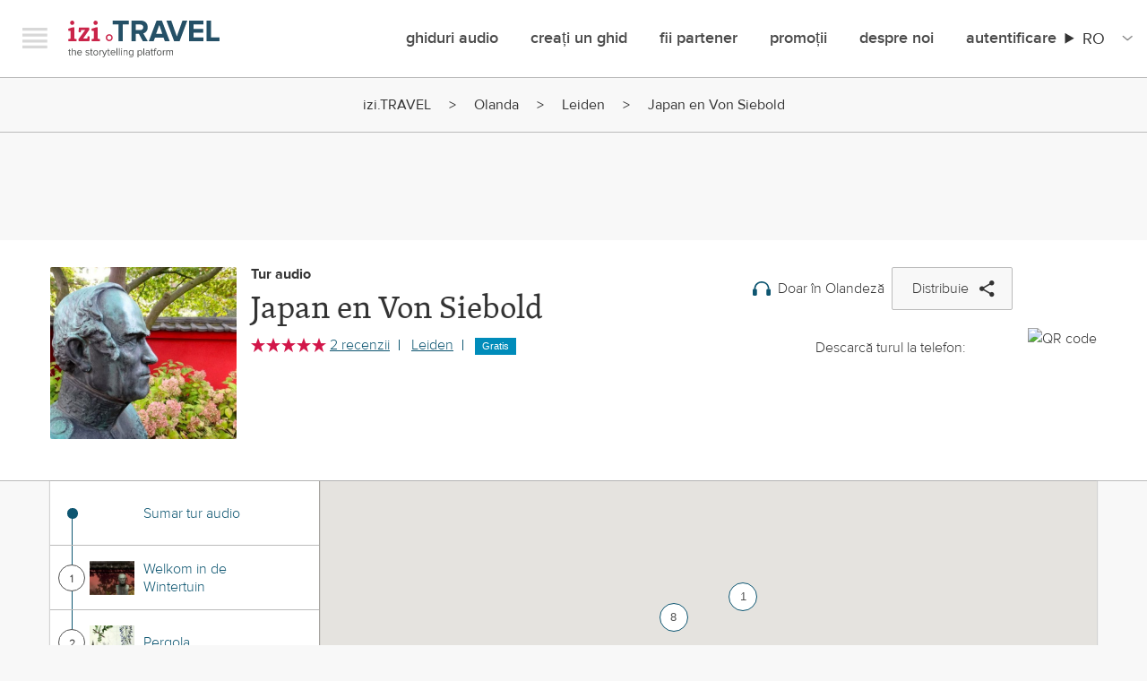

--- FILE ---
content_type: text/html; charset=UTF-8
request_url: https://izi.travel/ro/edfb-japan-en-von-siebold/nl
body_size: 49226
content:
<!DOCTYPE html>
<html lang="ro" dir="ltr" prefix="content: http://purl.org/rss/1.0/modules/content/  dc: http://purl.org/dc/terms/  foaf: http://xmlns.com/foaf/0.1/  og: http://ogp.me/ns#  rdfs: http://www.w3.org/2000/01/rdf-schema#  schema: http://schema.org/  sioc: http://rdfs.org/sioc/ns#  sioct: http://rdfs.org/sioc/types#  skos: http://www.w3.org/2004/02/skos/core#  xsd: http://www.w3.org/2001/XMLSchema# ">
  <head>
    <meta charset="utf-8" />
<script async src="https://www.googletagmanager.com/gtag/js?id=G-NV9EJKJYL1"></script>
<script>window.dataLayer = window.dataLayer || [];function gtag(){dataLayer.push(arguments)};gtag("js", new Date());gtag("set", "developer_id.dMDhkMT", true);gtag("config", "G-NV9EJKJYL1", {"groups":"default","page_placeholder":"PLACEHOLDER_page_location"});</script>
<meta property="og:title" name="og:title" content="Japan en Von Siebold" />
<meta property="og:site_name" name="og:site_name" content="IZI Travel" />
<meta property="description" name="description" content="Een van de tuindelen in de Hortus botanicus Leiden is de Von Siebold Gedenktuin. Een &#039;tuin in een tuin&#039;, aangelegd In 1990 ter gelegenheid van het 400-jarig bestaan van de Hortus, nu 25 jaar geleden…" />
<meta property="og:description" name="og:description" content="Een van de tuindelen in de Hortus botanicus Leiden is de Von Siebold Gedenktuin. Een &#039;tuin in een tuin&#039;, aangelegd In 1990 ter gelegenheid van het 400-jarig bestaan van de Hortus, nu 25 jaar geleden…" />
<meta property="og:image" name="og:image" content="https://media.izi.travel/fdfdf310-d042-4d5c-87fc-03fa409191a5/ca64041a-8a46-4649-acc4-1dff47c97bb8_800x600.jpg" />
<meta property="og:image:width" name="og:image:width" content="800" />
<meta property="og:image:height" name="og:image:height" content="600" />
<meta property="og:url" name="og:url" content="https://izi.travel/ro/edfb-japan-en-von-siebold/nl" />
<style>/* @see https://github.com/aFarkas/lazysizes#broken-image-symbol */.js img.lazyload:not([src]) { visibility: hidden; }/* @see https://github.com/aFarkas/lazysizes#automatically-setting-the-sizes-attribute */.js img.lazyloaded[data-sizes=auto] { display: block; width: 100%; }</style>
<meta name="Generator" content="Drupal 10 (https://www.drupal.org); Commerce 2" />
<meta name="MobileOptimized" content="width" />
<meta name="HandheldFriendly" content="true" />
<meta name="viewport" content="width=device-width, initial-scale=1.0" />
<link rel="sitemap" type="application/xml" hreflang="en" href="/en/sitemap.xml?nocache=1769413362" />
<link rel="sitemap" type="application/xml" hreflang="de" href="/de/sitemap.xml?nocache=1769413362" />
<link rel="sitemap" type="application/xml" hreflang="es" href="/es/sitemap.xml?nocache=1769413362" />
<link rel="sitemap" type="application/xml" hreflang="fr" href="/fr/sitemap.xml?nocache=1769413362" />
<link rel="sitemap" type="application/xml" hreflang="it" href="/it/sitemap.xml?nocache=1769413362" />
<link rel="sitemap" type="application/xml" hreflang="nl" href="/nl/sitemap.xml?nocache=1769413362" />
<link rel="sitemap" type="application/xml" hreflang="pt-br" href="/pt/sitemap.xml?nocache=1769413362" />
<link rel="sitemap" type="application/xml" hreflang="ro" href="/ro/sitemap.xml?nocache=1769413362" />
<link rel="sitemap" type="application/xml" hreflang="ru" href="/ru/sitemap.xml?nocache=1769413362" />
<link rel="sitemap" type="application/xml" hreflang="sv" href="/sv/sitemap.xml?nocache=1769413362" />
<link rel="sitemap" type="application/xml" hreflang="zh-hans" href="/zh/sitemap.xml?nocache=1769413362" />
<link rel="canonical" href="https://izi.travel/nl/edfb-japan-en-von-siebold/nl?nocache=1769413362" />
<link rel="alternate" hreflang="en" href="https://izi.travel/en/edfb-japan-en-von-siebold/nl?nocache=1769413362" />
<link rel="alternate" hreflang="de" href="https://izi.travel/de/edfb-japan-en-von-siebold/nl?nocache=1769413362" />
<link rel="alternate" hreflang="es" href="https://izi.travel/es/edfb-japan-en-von-siebold/nl?nocache=1769413362" />
<link rel="alternate" hreflang="fr" href="https://izi.travel/fr/edfb-japan-en-von-siebold/nl?nocache=1769413362" />
<link rel="alternate" hreflang="it" href="https://izi.travel/it/edfb-japan-en-von-siebold/nl?nocache=1769413362" />
<link rel="alternate" hreflang="nl" href="https://izi.travel/nl/edfb-japan-en-von-siebold/nl?nocache=1769413362" />
<link rel="alternate" hreflang="pt-br" href="https://izi.travel/pt/edfb-japan-en-von-siebold/nl?nocache=1769413362" />
<link rel="alternate" hreflang="ro" href="https://izi.travel/ro/edfb-japan-en-von-siebold/nl?nocache=1769413362" />
<link rel="alternate" hreflang="ru" href="https://izi.travel/ru/edfb-japan-en-von-siebold/nl?nocache=1769413362" />
<link rel="alternate" hreflang="sv" href="https://izi.travel/sv/edfb-japan-en-von-siebold/nl?nocache=1769413362" />
<link rel="alternate" hreflang="zh-hans" href="https://izi.travel/zh/edfb-japan-en-von-siebold/nl?nocache=1769413362" />
<link rel="icon" href="/themes/custom/izi_travel/favicon.ico?nocache=1769413362" type="image/vnd.microsoft.icon" />
<script>window.a2a_config=window.a2a_config||{};a2a_config.callbacks=[];a2a_config.overlays=[];a2a_config.templates={};</script>

    <title>Japan en Von Siebold | IZI Travel</title>
    <link rel="stylesheet" media="all" href="/sites/default/files/css/css_o4x_sOMVCsS2RiOOXTud0JWY6sFUngTzzJzsfqrFHnE.css?delta=0&amp;language=ro&amp;theme=izi_travel&amp;include=eJxVzUEKwzAMRNELmehIZWIrQWDZQRIF5fQpoSV09-DDDFqLiZGEL5bN5ogip7zC8OZODxeFjDtV4yZBD4unByutcC61wz3_rOyOnb3UaUxjmqLLyeXz6SFbUpfVYHmvKw6nHy42vD-D" />
<link rel="stylesheet" media="all" href="/sites/default/files/css/css_ZekL_TMzipeTUWED75_qieJPvLenBGsPMWZHPZuVzBU.css?delta=1&amp;language=ro&amp;theme=izi_travel&amp;include=eJxVzUEKwzAMRNELmehIZWIrQWDZQRIF5fQpoSV09-DDDFqLiZGEL5bN5ogip7zC8OZODxeFjDtV4yZBD4unByutcC61wz3_rOyOnb3UaUxjmqLLyeXz6SFbUpfVYHmvKw6nHy42vD-D" />
<link rel="stylesheet" media="all" href="https://ajax.googleapis.com/ajax/libs/jqueryui/1.11.4/themes/smoothness/jquery-ui.css" />
<link rel="stylesheet" media="all" href="/sites/default/files/css/css_9vq82-0doS8afM-JvOFpl_iz-ru55SGFe20CKNvFvAM.css?delta=3&amp;language=ro&amp;theme=izi_travel&amp;include=eJxVzUEKwzAMRNELmehIZWIrQWDZQRIF5fQpoSV09-DDDFqLiZGEL5bN5ogip7zC8OZODxeFjDtV4yZBD4unByutcC61wz3_rOyOnb3UaUxjmqLLyeXz6SFbUpfVYHmvKw6nHy42vD-D" />

    <script src="/core/assets/vendor/modernizr/modernizr.min.js?v=3.11.7"></script>

  </head>
  <body class="izi_context--tour path-browse">
        <a href="#main-content" class="visually-hidden focusable skip-link">
      Mergi la conţinutul principal
    </a>
    
      <div class="dialog-off-canvas-main-canvas" data-off-canvas-main-canvas>
    

<div id="page-wrapper"  class="layout-container">
	  <div class="wrapper">
    <div class="navigation__offscreen">
      <div class="navigation__brand">
        <button class="navigation__close js-menu-toggle">Meniu</button>
        <a class="navigation__logo" href="/ro">izi.TRAVEL</a>
      </div>
      <ul class="left-menu left-menu-list--default left-menu-default">
          <div class="region region-secondary-menu">
    <nav role="navigation" aria-labelledby="block-izimenudefault-menu" id="block-izimenudefault" class="block block-menu navigation menu--menu-izi-menu-default">
            
  <h2 class="visually-hidden" id="block-izimenudefault-menu">IZI Menu Default</h2>
  

        
        <ul class="menu">
                  <li class="left-menu-list-item">
        <a href="/ro/search" class="left-menu-list-item--title" data-drupal-link-system-path="search">Ghiduri audio</a>
              </li>
                <li class="left-menu-list-item">
        <a href="/ro/app" data-drupal-link-system-path="node/74">Descărcați aplicația</a>
              </li>
                <li class="left-menu-list-item">
        <a href="#how-it-works" id="welcome-video-link" class="welcome-hiw-button" data-videoid="111726701" data-role="lightboxVideoPlay">Cum funcționează</a>
              </li>
                <li class="left-menu-list-item">
        <a href="/ro/offers" data-drupal-link-system-path="node/34737">Promoții</a>
              </li>
                <li class="left-menu-list-item">
        <a href="/ro/user/login" data-drupal-link-system-path="user/login">Autentificare</a>
              </li>
                <li class="left-menu-list-item">
        <a href="/ro/cart" data-drupal-link-system-path="cart">Coș</a>
              </li>
                <li class="left-menu-list-item">
        <a href="/ro/create" class="left-menu-list-item--title left-menu-list-item--first" data-drupal-link-system-path="node/34733">Creați un ghid</a>
              </li>
                <li class="left-menu-list-item">
        <a href="https://cms.izi.travel/users/sign_in?locale=ro" data-role="external_link">Autentificare</a>
              </li>
                <li class="left-menu-list-item">
        <a href="/ro/help/production/video-lessons" data-drupal-link-system-path="node/3178">Tutoriale</a>
              </li>
                <li class="left-menu-list-item">
        <a href="/ro/faq" data-drupal-link-system-path="node/28">FAQ</a>
              </li>
                <li class="left-menu-list-item">
        <a href="/ro/help/production/cms-for-museums" data-drupal-link-system-path="node/3174">Ajutor</a>
              </li>
                <li class="left-menu-list-item">
        <a href="/ro/despre-noi" class="left-menu-list-item--title left-menu-list-item--first" data-drupal-link-system-path="node/34738">Despre noi</a>
              </li>
                <li class="left-menu-list-item">
        <a href="/ro/blog" data-drupal-link-system-path="blog">Știri</a>
              </li>
                <li class="left-menu-list-item">
        <a href="/ro/despre-noi#contacts">Contact</a>
              </li>
                <li class="left-menu-list-item">
        <a href="/ro/partners" data-drupal-link-system-path="node/34739">Parteneri</a>
              </li>
      </ul>
    


  </nav>

  </div>

      </ul>
      <ul class="profilelinks">
        <li class="profilelinks__item profilelinks__item--twitter">
          <a href="https://twitter.com/IZItravel" class="profilelinks__link left-menu-list-item-link--twitter" id="leftMenuTwitter" target="_blank" title="Twitter">Twitter</a>
        </li>
        <li class="profilelinks__item profilelinks__item--facebook">
          <a href="https://www.facebook.com/IZITravel" class="profilelinks__link left-menu-list-item-link--facebook" id="leftMenuFacebook" target="_blank" title="Facebook">Facebook</a>
        </li>
        <li class="profilelinks__item profilelinks__item--instagram">
          <a href="https://instagram.com/izi.travel" class="profilelinks__link left-menu-list-item-link--instagram" id="leftMenuInstagram" target="_blank" title="Instagram">Instagram</a>
        </li>
      </ul>
    </div>
    <div class="navigation navigation--top">
      <div class="navigation__container">
        <div class="navigation__brand">
          <button class="navigation__hamburger js-menu-toggle">Menu</button>
          <a class="navigation__logo" href="/ro">izi.TRAVEL</a>
        </div>
            <div class="region region-primary-menu">
    <nav role="navigation" aria-labelledby="block-izi-travel-mainmenu-menu" id="block-izi-travel-mainmenu" class="block block-menu navigation menu--main">
            
  <h2 class="visually-hidden" id="block-izi-travel-mainmenu-menu">Main menu</h2>
  

        
        <ul class="menu">
                  <li class="navigation__item">
        <a href="/ro/search" data-drupal-link-system-path="search">Ghiduri audio</a>
              </li>
                <li class="navigation__item">
        <a href="/ro/create" data-drupal-link-system-path="node/34733">creați un ghid</a>
              </li>
                <li class="navigation__item">
        <a href="/ro/partner-with-izi-travel" data-drupal-link-system-path="node/49700">Fii Partener</a>
              </li>
                <li class="navigation__item">
        <a href="/ro/offers" data-drupal-link-system-path="node/34737">promoții</a>
              </li>
                <li class="navigation__item">
        <a href="/ro/despre-noi" data-drupal-link-system-path="node/34738">Despre noi</a>
              </li>
                <li class="navigation__item navigation__item--expanded">
        <a href="/ro/user/login" data-drupal-link-system-path="user/login">Autentificare</a>
                            <ul class="menu">
                    <li class="navigation__item">
        <a href="/ro/user/login" data-drupal-link-system-path="user/login">Autentificare</a>
              </li>
                <li class="navigation__item">
        <a href="https://cms.izi.travel/users/sign_in?locale=en" data-role="external_link">Autentificare creator</a>
              </li>
                <li class="navigation__item">
        <a href="/ro/partner/login" data-drupal-link-system-path="partner/login">Autentificare Partener</a>
              </li>
      </ul>
    
              </li>
      </ul>
    


  </nav>
<div id="block-languageswitchercontent" class="block block-language-switcher-enhanced block-language-switcher-enhanced-blocklanguage-content">
  
    
      <div class="izi-langselect">
  <details class="izi-langselect__details" aria-label="Site Language">
    <summary><span class="izi-langselect__code">ro</span></summary>
    <ul class="izi-langselect__list">
              <li>
          <a href="/en/edfb-japan-en-von-siebold/nl" class="dropdown-item" hreflang="en">English</a>
        </li>
              <li>
          <a href="/de/edfb-japan-en-von-siebold/nl" class="dropdown-item" hreflang="de">Deutsch</a>
        </li>
              <li>
          <a href="/es/edfb-japan-en-von-siebold/nl" class="dropdown-item" hreflang="es">Español</a>
        </li>
              <li>
          <a href="/fr/edfb-japan-en-von-siebold/nl" class="dropdown-item" hreflang="fr">Français</a>
        </li>
              <li>
          <a href="/it/edfb-japan-en-von-siebold/nl" class="dropdown-item" hreflang="it">Italiano</a>
        </li>
              <li>
          <a href="/nl/edfb-japan-en-von-siebold/nl" class="dropdown-item" hreflang="nl">Nederlands</a>
        </li>
              <li>
          <a href="/pt/edfb-japan-en-von-siebold/nl" class="dropdown-item" hreflang="pt-br">Português</a>
        </li>
              <li>
          <a href="/ru/edfb-japan-en-von-siebold/nl" class="dropdown-item" hreflang="ru">Русский</a>
        </li>
              <li>
          <a href="/sv/edfb-japan-en-von-siebold/nl" class="dropdown-item" hreflang="sv">Svenska</a>
        </li>
              <li>
          <a href="/zh/edfb-japan-en-von-siebold/nl" class="dropdown-item" hreflang="zh-hans">中文</a>
        </li>
          </ul>
  </details>
</div>

  </div>

  </div>

      </div>
    </div>
  </div>

  <header role="banner">
      <div class="region region-header">
    

  </div>

  </header>

    <div class="region region-breadcrumb">
    <div id="block-breadcrumbs-2" class="block block-system block-system-breadcrumb-block">
  
    
        <nav class="breadcrumb breadcrumbs" role="navigation" aria-labelledby="system-breadcrumb">
    <h2 id="system-breadcrumb" class="visually-hidden">Breadcrumb</h2>
    <ol>
          <li class="breadcrumbs__item">
                  <a href="/ro" class="breadcrumbs__link">izi.TRAVEL</a>
              </li>
          <li class="breadcrumbs__item">
                  <a href="/ro/country/15845ecf-4274-4286-b086-e407ff8207de" class="breadcrumbs__link">Olanda</a>
              </li>
          <li class="breadcrumbs__item">
                  <a href="/ro/olanda/ghiduri-ale-orasului-leiden" class="breadcrumbs__link">Leiden</a>
              </li>
          <li class="breadcrumbs__item">
                  Japan en Von Siebold
              </li>
        </ol>
  </nav>

  </div>

  </div>


  

  

  <main role="main" id="main">
    <a id="main-content" tabindex="-1"></a>
    <div class="layout-content">
        <div class="region region-content">
    <div id="block-izi-travel-content" class="block block-system block-system-main-block">
  
    
      <div class="izi-mtg-tour">
  <!-- Widget Tiqets -->
      <div class="izi-google-ads">
    <script async src="//pagead2.googlesyndication.com/pagead/js/adsbygoogle.js"></script>
      <!-- City page block -->
      <div class="contained tiqets_widget">
        <center>
          <ins class="adsbygoogle"
               style="display:block; height:100px; margin-bottom:20px;"
               data-ad-client="ca-pub-2867669674714942"
               data-ad-slot="5406432940"
               data-ad-format="fluid"
               data-full-width-responsive="true">
          </ins>
        </center>
      </div>
      <script>
        (adsbygoogle = window.adsbygoogle || []).push({});
      </script>
  </div>
  
  <div class="strip strip--white masthead mtg-tour-page">
    <div class="contained">
      <div class="divLeft">
        <span class="masthead__subtitle masthead__subtitle--mobile">Tur audio</span>

        <div class="masthead__image" style="background-image: url(https://media.izi.travel/fdfdf310-d042-4d5c-87fc-03fa409191a5/ca64041a-8a46-4649-acc4-1dff47c97bb8_800x600.jpg);"></div>

        <h1 class="masthead__title">
          <span class="masthead__subtitle">Tur audio</span>
          Japan en Von Siebold
        </h1>
		
		
		
        <ul class="meta">
          <li class="meta__item meta__item--reviews">
            <span class="rating rating--5"></span>
            <a class="details__number-of-reviews js-scrollto" href="#reviews">
              2 recenzii
            </a>
          </li>
          <li class="meta__item meta__item--city"><a href="/ro/olanda/ghiduri-ale-orasului-leiden" class="breadcrumbs__link">Leiden</a></li>
                      <li class="meta__item meta__item--price">
              <span class="label">Gratis</span>
            </li>
                  </ul>
		
		
		
      </div>

      <div class="divRight">

        <div class="button__container">
          <div class="typeicon typeicon--audiotour"></div>
                      <span class="only-available-lang">Doar în Olandeză </span>
                    <div class="dropdown__group">
            <a class="button button--secondary button--icon-share dropdown__toggle js-dropdown-toggle">
              Distribuie            </a>
            <div class="dropdown__menu">
              <div class="social">
                <div class="block block-addtoany block-addtoany-block">
  
    
      <span class="a2a_kit a2a_kit_size_24 addtoany_list" data-a2a-url="https://izi.travel/ro/edfb-japan-en-von-siebold/nl" data-a2a-title="Japan en Von Siebold"><a class="a2a_button_facebook" aria-label="Share with Facebook">Share</a><a class="a2a_button_twitter" aria-label="Share with Twitter">Tweet</a><a class="a2a_button_email" aria-label="Share with Email">Email</a><a class="a2a_button_copy_link" aria-label="Copy link">Copy link</a></span>

  </div>


              </div>
            </div>
          </div>
		  
								  
        </div>

        <div class="qr-code-block desktop-show">
          <div class="qr-code">
            <label class="qr-label">
              Descarcă turul la telefon:

            </label>
            <img src="https://api.qrserver.com/v1/create-qr-code/?data=https://izi.travel/browse/edfbb146-5213-4db2-b650-436269263ecb&amp;size=100x100" alt="QR code" title="Link to Google.com" typeof="foaf:Image" />

          </div>
        </div>

      </div>
    </div>
  </div>

  <div class="strip tourmap">
    <div class="contained">
      <div class="tour">
        <div class="tour__tabs">
          <p class="tour__tabs-label">
            2 sights
          </p>
          <div class="tour__tabs-container">
            <button class="tour__tabs-button tour__tabs-button--list tour__tabs-button--active js-tour-view-toggle" data-target="#tourList" title="Show list"></button>
            <button class="tour__tabs-button tour__tabs-button--map js-tour-view-toggle" data-target="#tourMap" title="Show map"></button>
          </div>
        </div>

        <div class="tour__map" id="tourMap" data-toggle-group="tour"></div>


        <ol class="tour__itinerary" id="tourList" data-toggle-group="tour">
  <li class="tour__itinerary-item tour__itinerary-item--summary">
    <a class="tour__itinerary-link js-itinerary-button" href="#tour_details_first">
      <span class="tour__itinerary-label">
        Sumar tur audio
      </span>
    </a>
  </li>
  <li class="tour__details-item izi-ajax-done" id="tour_details_first">
    <div class="tour__details-body">
      <h3 class="tour__details-title">
        Sumar tur audio
      </h3>
      
      <div class="tour__details__media">
        
      </div>
      <div>
        Een van de tuindelen in de Hortus botanicus Leiden is de Von Siebold Gedenktuin. Een 'tuin in een tuin', aangelegd In 1990 ter gelegenheid van het 400-jarig bestaan van de Hortus, nu 25 jaar geleden. In dit tuindeel gedenken we Von Siebold als de man die in Japan beroemd werd door zijn onderwijs in de westerse geneeskunde en in Nederland als de man die veel planten introduceerde. Meer dan tien originele planten die Von Siebold meebracht zijn nog in de tuin te vinden.
      </div>
      <button class="tour__details-close js-itinerary-close">
        Close
      </button>
    </div>
    <div class="tour__details-actions">
                  <a href="#c02eb84c-d829-46cd-b244-e6452074402b" class="button button--normal button--icon-controller-next tour__details-next js-itinerary-button">
        Următorul
      </a>
    </div>
  </li>
  <li class="tour__itinerary-item " data-ta-index="1">
  <span class="badge">
    1
  </span>
  <a class="tour__itinerary-link js-itinerary-button" href="#c02eb84c-d829-46cd-b244-e6452074402b__edfbb146-5213-4db2-b650-436269263ecb" data-href="/ro/edfb-japan-en-von-siebold/nl#/browse/c02eb84c-d829-46cd-b244-e6452074402b/nl__edfbb146-5213-4db2-b650-436269263ecb" data-iziuuid="c02eb84c-d829-46cd-b244-e6452074402b__edfbb146-5213-4db2-b650-436269263ecb" data-iziprev="tour_details_first__edfbb146-5213-4db2-b650-436269263ecb" data-izinext="2dabb0eb-fe3a-47b2-9381-89461f702f18" data-izilang="nl">
    <span class="tour__itinerary-thumbnail" aria-hidden="true" data-original="https://media.izi.travel/fdfdf310-d042-4d5c-87fc-03fa409191a5/27416921-8338-4fa0-ba20-f479cff297bd_120x90.jpg" style="background-image: url(/modules/custom/izi_apicontent/img/white.gif);"></span>
    <span class="tour__itinerary-label">Welkom in de Wintertuin</span>
  </a>
</li>
<li class="tour__itinerary-item " data-ta-index="2">
  <span class="badge">
    2
  </span>
  <a class="tour__itinerary-link js-itinerary-button" href="#2dabb0eb-fe3a-47b2-9381-89461f702f18__edfbb146-5213-4db2-b650-436269263ecb" data-href="/ro/edfb-japan-en-von-siebold/nl#/browse/2dabb0eb-fe3a-47b2-9381-89461f702f18/nl__edfbb146-5213-4db2-b650-436269263ecb" data-iziuuid="2dabb0eb-fe3a-47b2-9381-89461f702f18__edfbb146-5213-4db2-b650-436269263ecb" data-iziprev="c02eb84c-d829-46cd-b244-e6452074402b__edfbb146-5213-4db2-b650-436269263ecb" data-izinext="bc9ce9d2-639b-414c-8b8e-24220bb5795d" data-izilang="nl">
    <span class="tour__itinerary-thumbnail" aria-hidden="true" data-original="https://media.izi.travel/fdfdf310-d042-4d5c-87fc-03fa409191a5/dd6c6572-f341-4482-bb5a-487fb3c6a9fc_120x90.jpg" style="background-image: url(/modules/custom/izi_apicontent/img/white.gif);"></span>
    <span class="tour__itinerary-label">Pergola</span>
  </a>
</li>
<li class="tour__itinerary-item " data-ta-index="3">
  <span class="badge">
    3
  </span>
  <a class="tour__itinerary-link js-itinerary-button" href="#bc9ce9d2-639b-414c-8b8e-24220bb5795d__edfbb146-5213-4db2-b650-436269263ecb" data-href="/ro/edfb-japan-en-von-siebold/nl#/browse/bc9ce9d2-639b-414c-8b8e-24220bb5795d/nl__edfbb146-5213-4db2-b650-436269263ecb" data-iziuuid="bc9ce9d2-639b-414c-8b8e-24220bb5795d__edfbb146-5213-4db2-b650-436269263ecb" data-iziprev="2dabb0eb-fe3a-47b2-9381-89461f702f18__edfbb146-5213-4db2-b650-436269263ecb" data-izinext="c141ec1b-9c79-4c47-a66e-924a440025ef" data-izilang="nl">
    <span class="tour__itinerary-thumbnail" aria-hidden="true" data-original="https://media.izi.travel/fdfdf310-d042-4d5c-87fc-03fa409191a5/8e94421e-18ac-4235-a82e-febd1d29969a_120x90.jpg" style="background-image: url(/modules/custom/izi_apicontent/img/white.gif);"></span>
    <span class="tour__itinerary-label">Notenveld</span>
  </a>
</li>
<li class="tour__itinerary-item " data-ta-index="4">
  <span class="badge">
    4
  </span>
  <a class="tour__itinerary-link js-itinerary-button" href="#c141ec1b-9c79-4c47-a66e-924a440025ef__edfbb146-5213-4db2-b650-436269263ecb" data-href="/ro/edfb-japan-en-von-siebold/nl#/browse/c141ec1b-9c79-4c47-a66e-924a440025ef/nl__edfbb146-5213-4db2-b650-436269263ecb" data-iziuuid="c141ec1b-9c79-4c47-a66e-924a440025ef__edfbb146-5213-4db2-b650-436269263ecb" data-iziprev="bc9ce9d2-639b-414c-8b8e-24220bb5795d__edfbb146-5213-4db2-b650-436269263ecb" data-izinext="edf64ae5-e682-4456-b001-4ce429b1f51c" data-izilang="nl">
    <span class="tour__itinerary-thumbnail" aria-hidden="true" data-original="https://media.izi.travel/fdfdf310-d042-4d5c-87fc-03fa409191a5/58f1ad1d-89a5-45ac-9a4e-50b52586aaf2_120x90.jpg" style="background-image: url(/modules/custom/izi_apicontent/img/white.gif);"></span>
    <span class="tour__itinerary-label">Bij het Tuinhuisje</span>
  </a>
</li>
<li class="tour__itinerary-item " data-ta-index="5">
  <span class="badge">
    5
  </span>
  <a class="tour__itinerary-link js-itinerary-button" href="#edf64ae5-e682-4456-b001-4ce429b1f51c__edfbb146-5213-4db2-b650-436269263ecb" data-href="/ro/edfb-japan-en-von-siebold/nl#/browse/edf64ae5-e682-4456-b001-4ce429b1f51c/nl__edfbb146-5213-4db2-b650-436269263ecb" data-iziuuid="edf64ae5-e682-4456-b001-4ce429b1f51c__edfbb146-5213-4db2-b650-436269263ecb" data-iziprev="c141ec1b-9c79-4c47-a66e-924a440025ef__edfbb146-5213-4db2-b650-436269263ecb" data-izinext="a34c7f56-b5fd-42fb-b8c1-ae2ec40070d6" data-izilang="nl">
    <span class="tour__itinerary-thumbnail" aria-hidden="true" data-original="https://media.izi.travel/fdfdf310-d042-4d5c-87fc-03fa409191a5/36d9f871-0282-4420-9f9e-ca0043eb09ed_120x90.jpg" style="background-image: url(/modules/custom/izi_apicontent/img/white.gif);"></span>
    <span class="tour__itinerary-label">Bolwerk</span>
  </a>
</li>
<li class="tour__itinerary-item " data-ta-index="6">
  <span class="badge">
    6
  </span>
  <a class="tour__itinerary-link js-itinerary-button" href="#a34c7f56-b5fd-42fb-b8c1-ae2ec40070d6__edfbb146-5213-4db2-b650-436269263ecb" data-href="/ro/edfb-japan-en-von-siebold/nl#/browse/a34c7f56-b5fd-42fb-b8c1-ae2ec40070d6/nl__edfbb146-5213-4db2-b650-436269263ecb" data-iziuuid="a34c7f56-b5fd-42fb-b8c1-ae2ec40070d6__edfbb146-5213-4db2-b650-436269263ecb" data-iziprev="edf64ae5-e682-4456-b001-4ce429b1f51c__edfbb146-5213-4db2-b650-436269263ecb" data-izinext="5746e525-cabf-45e3-b1cd-6508e7535956" data-izilang="nl">
    <span class="tour__itinerary-thumbnail" aria-hidden="true" data-original="https://media.izi.travel/fdfdf310-d042-4d5c-87fc-03fa409191a5/4205a444-e281-4a6a-bfd6-79be21a061f0_120x90.jpg" style="background-image: url(/modules/custom/izi_apicontent/img/white.gif);"></span>
    <span class="tour__itinerary-label">Moerbei</span>
  </a>
</li>
<li class="tour__itinerary-item " data-ta-index="7">
  <span class="badge">
    7
  </span>
  <a class="tour__itinerary-link js-itinerary-button" href="#5746e525-cabf-45e3-b1cd-6508e7535956__edfbb146-5213-4db2-b650-436269263ecb" data-href="/ro/edfb-japan-en-von-siebold/nl#/browse/5746e525-cabf-45e3-b1cd-6508e7535956/nl__edfbb146-5213-4db2-b650-436269263ecb" data-iziuuid="5746e525-cabf-45e3-b1cd-6508e7535956__edfbb146-5213-4db2-b650-436269263ecb" data-iziprev="a34c7f56-b5fd-42fb-b8c1-ae2ec40070d6__edfbb146-5213-4db2-b650-436269263ecb" data-izinext="9dc2ee49-6ab0-4920-a58f-be7098f09769" data-izilang="nl">
    <span class="tour__itinerary-thumbnail" aria-hidden="true" data-original="https://media.izi.travel/fdfdf310-d042-4d5c-87fc-03fa409191a5/e43575b7-0241-44e1-809c-fb1df6a39bb0_120x90.jpg" style="background-image: url(/modules/custom/izi_apicontent/img/white.gif);"></span>
    <span class="tour__itinerary-label">Von Siebold Gedenktuin</span>
  </a>
</li>
<li class="tour__itinerary-item last" data-ta-index="8">
  <span class="badge">
    8
  </span>
  <a class="tour__itinerary-link js-itinerary-button" href="#9dc2ee49-6ab0-4920-a58f-be7098f09769__edfbb146-5213-4db2-b650-436269263ecb" data-href="/ro/edfb-japan-en-von-siebold/nl#/browse/9dc2ee49-6ab0-4920-a58f-be7098f09769/nl__edfbb146-5213-4db2-b650-436269263ecb" data-iziuuid="9dc2ee49-6ab0-4920-a58f-be7098f09769__edfbb146-5213-4db2-b650-436269263ecb" data-iziprev="5746e525-cabf-45e3-b1cd-6508e7535956__edfbb146-5213-4db2-b650-436269263ecb" data-izinext="" data-izilang="nl">
    <span class="tour__itinerary-thumbnail" aria-hidden="true" data-original="https://media.izi.travel/fdfdf310-d042-4d5c-87fc-03fa409191a5/4a8f92e8-f820-4877-9425-9bbc0a8d64ee_120x90.jpg" style="background-image: url(/modules/custom/izi_apicontent/img/white.gif);"></span>
    <span class="tour__itinerary-label">Oranjerie</span>
  </a>
</li>

</ol>
<ol class="tour__details">
  <li class="tour__details-item izi-ajax-done" id="tour_details_first">
    <div class="tour__details-body">
      <h3 class="tour__details-title">
        Sumar tur audio
      </h3>

      

      <div class="tour__details__media">
        
      </div>

      <div>Een van de tuindelen in de Hortus botanicus Leiden is de Von Siebold Gedenktuin. Een 'tuin in een tuin', aangelegd In 1990 ter gelegenheid van het 400-jarig bestaan van de Hortus, nu 25 jaar geleden. In dit tuindeel gedenken we Von Siebold als de man die in Japan beroemd werd door zijn onderwijs in de westerse geneeskunde en in Nederland als de man die veel planten introduceerde. Meer dan tien originele planten die Von Siebold meebracht zijn nog in de tuin te vinden.</div>

      <button class="tour__details-close js-itinerary-close">
        Close
      </button>
    </div>
    <div class="tour__details-actions">
      <a href="#" class="button button--normal button--icon-controller-next tour__details-next js-itinerary-button controller-first-next">
        Următorul
      </a>
    </div>
  </li>
</ol>

      </div>
    </div>
  </div>

  <!-- Provided by -->
  <div class="strip strip--white">
  <div class="contained">
    <a class="provided-by" href="/ro/browse/publishers/0f94d795-311a-4eb2-b4b3-4feec3f1bdba/nl">
      <span class="provided-by__label">Furnizat de</span>
              <img class="provided-by__logo" src="https://media.izi.travel/fdfdf310-d042-4d5c-87fc-03fa409191a5/17216dcb-b437-4b69-86be-4f9cf4cedc7c.png" alt="Hortus botanicus Leiden" />
            <span class="provided-by__description">De Hortus botanicus Leiden werd in 1590 door de Universiteit Leiden gesticht. Kom genieten van deze groene oase in de Leidse binnenstad.</span>
      <span class="provided-by__button button button--normal button--icon-next">Vezi toate ghidurile</span>
    </a>
  </div>
</div>


  <!-- Related content -->
  

  <!-- Reviews -->
  <div class="strip" id="reviews">
  <div class="contained">
    <h2 class="strip__title">Recenzii</h2>
    <div class="reviews">

      <div class="reviews__header">
                <p class="reviews__total"><span class="count">2</span> recenzii
</p>
        <a class="reviews__add-button button button--cta js-toggle" data-target="#izi-reviews-form" href="#">
          Scrieți o recenzie despre acest tur
        </a>
              </div>

      <div class="izi_reviews_post_review_form_wrapper"><form class="form form--reviews" data-drupal-selector="izi-reviews-form" action="/ro/edfb-japan-en-von-siebold/nl" method="post" id="izi-reviews-form" accept-charset="UTF-8">
  <fieldset class="form__fieldset">
  <div class="form__group">
    <label class="form__label">Votez acest tur</label>
    <input class="form__rating__input" id="edit-stars" data-drupal-selector="edit-stars" type="hidden" name="stars" value="" />

    <div class="form__rating" data-rating="" data-feedback="Cel mai prost!,Nu prea bun,Bunicel,Bun,Excelent!" data-review=""></div>
  <div class="form__instruction form__instruction--error">A minimum rating of 1 star is required.</div>
  </div>
  <div class="js-form-item form-item js-form-type-textfield form-type-textfield js-form-item-name form-item-name">
      <label for="edit-name">Numele dvs.</label>
        <input class="form__control form-text" data-drupal-selector="edit-name" type="text" id="edit-name" name="name" value="" size="60" maxlength="128" />

        </div>

  <div class="form__instruction form__instruction--error">Please fill in your name.</div>
  <div class="js-form-item form-item js-form-type-textarea form-type-textarea js-form-item-text form-item-text">
      <label for="edit-text">Comentariu (opțional)</label>
        <div class="form-textarea-wrapper">
  <textarea class="form__control form-textarea" data-drupal-selector="edit-text" id="edit-text" name="text" rows="5" cols="60"></textarea>
</div>

        </div>

  <div class="form__actions">
    <input class="button button--cta js-form-submit form-submit" data-drupal-selector="edit-submit" type="submit" id="edit-submit" name="op" value="Plasați recenzia" />

  </div>
</fieldset>
<input data-drupal-selector="edit-honeypot-time" type="hidden" name="honeypot_time" value="tJY1HYt1lxfEBeeY-e8S1TpdWS4vvw97fF_0zoIaaJY" />
<input data-drupal-selector="edit-lang" type="hidden" name="lang" value="nl" />
<input data-drupal-selector="form-9xi2izcoluzc-ihqak2iwwki5jtupkepelo3hhosfdk" type="hidden" name="form_build_id" value="form-9xi2IZcOLUZc_IhqAk2IwWKi5JtUpkePELo3hHOSFdk" />
<input data-drupal-selector="edit-izi-reviews-form" type="hidden" name="form_id" value="izi_reviews_form" />
<div class="url-textfield js-form-wrapper form-wrapper" style="display: none !important;"><div class="js-form-item form-item js-form-type-textfield form-type-textfield js-form-item-url form-item-url">
      <label for="edit-url">Leave this field blank</label>
        <input autocomplete="off" data-drupal-selector="edit-url" type="text" id="edit-url" name="url" value="" size="20" maxlength="128" class="form-text" />

        </div>
</div>


</form>
</div>

      <ul class="reviews__list">
        <li class="reviews__row">
  <div class="reviews__author">
    <div class="reviews__avatar reviews__avatar--unknown"></div>
    <p class="reviews__name">jan</p>
  </div>
  <div class="reviews__body well">
    
        <span class="reviews__rating rating rating--5">
      <em class="placeholder">5</em> out of <em class="placeholder">5</em> rating
    </span>
    
        <span class="reviews__date">
      05-10-2015
    </span>
    
        <div class="reviews__text js-truncate-inline" data-more-txt="Citiți mai mult" data-less-txt="Citeste mai putin">
      <p class="reviews__text">uitstekend  mooie  planten 45-jarige
  van  hortus botanicus  leiden</p>
    </div>
      </div>
</li>
<li class="reviews__row">
  <div class="reviews__author">
    <div class="reviews__avatar reviews__avatar--unknown"></div>
    <p class="reviews__name">carla teune</p>
  </div>
  <div class="reviews__body well">
    
        <span class="reviews__rating rating rating--5">
      <em class="placeholder">5</em> out of <em class="placeholder">5</em> rating
    </span>
    
        <span class="reviews__date">
      04-02-2015
    </span>
    
        <div class="reviews__text js-truncate-inline" data-more-txt="Citiți mai mult" data-less-txt="Citeste mai putin">
      <p class="reviews__text">uitstekend en goede stem.</p>
    </div>
      </div>
</li>

      </ul>

      <div class="reviews__footer">
              </div>

    </div>
  </div>
</div>


  <!-- App button -->
  <div class="app_message new"><a href="https://izi.travel/browse/edfbb146-5213-4db2-b650-436269263ecb/nl" class="open_app_link" data-role="external_link">Open in app</a><span class="close_app_message"></span></div>


  
</div>

  </div>
<!-- IZI Block -->
<div class="get-app-block strip strip--white">
  <div class="contained">
    <h2 class="promo__title strip__title">Descărcați aplicația gratuită izi.TRAVEL</h2>
    <ul class="promo__download-links">
              <li><a href="https://itunes.apple.com/app/opas/id554726752" class="promo__download-link promo__download-link--ios" target="_blank" data-role="external_link">Download on the App Store</a></li>
              <li><a href="https://play.google.com/store/apps/details?id=travel.opas.client&amp;referrer=utm_source%3Dizi.travel%26content_lang%3Des" class="promo__download-link promo__download-link--android" target="_blank" data-role="external_link">Android app on Google play</a></li>
              <li><a href="https://www.windowsphone.com/s?appid=d83847c4-012d-4d9b-91c1-c13dc807faa1" class="promo__download-link promo__download-link--windows" target="_blank" data-role="external_link">Download from Windows phone store</a></li>
          </ul>
    <div class="promo__image__wrapper">
      <a href="/ro/app">
        <img alt="Get App" class="promo__image" src="/themes/custom/izi_travel/src/images/get_app.webp" title="Download app">
      </a>
    </div>
  </div>
</div>

<!-- IZI Block -->
<div class="strip">
  <div class="contained">
    <h2 class="promo__title strip__title">Creați-vă propriile tururi audio!</h2>
    <div class="izi-block-create">
      <p class="promo__subtitle strip__subtitle">Folosirea sistemului şi a aplicaţiei ghid mobile este gratuită</p>
      <p class="promo__buttons"><a href="/ro/create" class="button button--cta button--icon-next">Start</a></p>
      <div class="promo__image__wrapper">
        <img class="promo__image" src="/themes/custom/izi_travel/src/images/img_author_preview.png" alt="App preview on iOS, Android and Windows Phone"/>
      </div>
    </div>
  </div>
</div>


  </div>

    </div>
    
    
  </main>

  <div class="footer">
    <div class="footer__container">
      <div class="footer__col">
        <ul class="linklist">
          <?php foreach ($footer_columns as $column_link):?>
          <li class="linklist__item"><?php print $column_link;?></li>
          <?php endforeach;?>
            <div class="region region-footer">
    <div id="block-izi-travel-currencyblock-2" class="block block-commerce-currency-resolver">
  
    
      <form class="commerce-currency-resolver-select-form" data-drupal-selector="commerce-currency-resolver-select-form" action="/ro/edfb-japan-en-von-siebold/nl" method="post" id="commerce-currency-resolver-select-form" accept-charset="UTF-8">
  <div class="js-form-item form-item js-form-type-select form-type-select js-form-item-currency form-item-currency form-no-label">
        <select onChange="this.form.submit()" data-drupal-selector="edit-currency" id="edit-currency" name="currency" class="form-select"><option value="AED">dirham din Emiratele Arabe Unite</option><option value="AUD">dolar australian</option><option value="CAD">dolar canadian</option><option value="CHF">franc elvețian</option><option value="CNY">yuan chinezesc</option><option value="EUR" selected="selected">euro</option><option value="GBP">liră sterlină</option><option value="INR">rupie indiană</option><option value="JPY">yen japonez</option><option value="PKR">rupie pakistaneză</option><option value="RUB">rublă rusească</option><option value="USD">dolar american</option></select>
        </div>
<input data-drupal-selector="edit-submit" type="submit" id="edit-submit--2" name="op" value="Submit" class="button js-form-submit form-submit" />
<input data-drupal-selector="form-uqvbabcospeappzzxp6-ak3asnonx3el-idu9eq9-mk" type="hidden" name="form_build_id" value="form-UqvBaBCoSpEAppzzxp6-AK3AsnOnX3EL-IDu9EQ9_mk" />
<input data-drupal-selector="edit-commerce-currency-resolver-select-form" type="hidden" name="form_id" value="commerce_currency_resolver_select_form" />

</form>

  </div>
<div id="block-izi-travel-customcss" class="block block-block-content block-block-content78ad1968-fca3-49f2-9daa-9fb4e234e67e">
  
    
      
            <div class="clearfix text-formatted field field--name-body field--type-text-with-summary field--label-hidden field__item"><style>div#install-pwa-wrapper { display: none !important; }</style></div>
      
  </div>
<nav role="navigation" aria-labelledby="block-footermenu-menu" id="block-footermenu" class="block block-menu navigation menu--menu-footer-menu">
            
  <h2 class="visually-hidden" id="block-footermenu-menu">Footer menu</h2>
  

        
              <ul class="menu">
                    <li class="menu-item">
        <a href="/ro/despre-noi" data-drupal-link-system-path="node/34738">Despre noi</a>
              </li>
                <li class="menu-item">
        <a href="/ro/despre-noi#contacts" data-drupal-link-system-path="node/34738">Contact</a>
              </li>
                <li class="menu-item">
        <a href="mailto:support@izi.travel?subject=IZI%20Travel%20Support%20Request" data-role="external_link">Asistenţă</a>
              </li>
                <li class="menu-item">
        <a href="/ro/faq" data-drupal-link-system-path="node/28">FAQ</a>
              </li>
                <li class="menu-item">
        <a href="/ro/termenii-serviciului" data-drupal-link-system-path="node/13">Termeni şi condiţii</a>
              </li>
        </ul>
  


  </nav>

  </div>

        </ul>
      </div>
      <div class="footer__col">
        <ul class="profilelinks">
          <li class="profilelinks__item profilelinks__item--twitter"><a class="profilelinks__link" href="https://twitter.com/IZItravel">Twitter</a></li>
          <li class="profilelinks__item profilelinks__item--facebook"><a class="profilelinks__link" href="https://www.facebook.com/IZITravel">Facebook</a></li>
          <li class="profilelinks__item profilelinks__item--instagram"><a class="profilelinks__link" href="https://instagram.com/izi.travel">Instagram</a></li>
        </ul>
      </div>
    </div>
  </div>

</div>
  </div>

    
        <div class="lightbox-block hidden" data-role="lightbox"><div class="lightbox-wrapper"><div class="lightbox-content" data-role="lightboxContent"></div></div></div>

    <script type="application/json" data-drupal-selector="drupal-settings-json">{"path":{"baseUrl":"\/","pathPrefix":"ro\/","currentPath":"browse\/edfbb146-5213-4db2-b650-436269263ecb\/nl","currentPathIsAdmin":false,"isFront":false,"currentLanguage":"ro"},"pluralDelimiter":"\u0003","suppressDeprecationErrors":true,"ajaxPageState":{"libraries":"[base64]","theme":"izi_travel","theme_token":null},"ajaxTrustedUrl":{"form_action_p_pvdeGsVG5zNF_XLGPTvYSKCf43t8qZYSwcfZl2uzM":true,"\/ro\/edfb-japan-en-von-siebold\/nl?ajax_form=1":true},"google_analytics":{"account":"G-NV9EJKJYL1","trackOutbound":true,"trackMailto":true,"trackTel":true,"trackDownload":true,"trackDownloadExtensions":"7z|aac|arc|arj|asf|asx|avi|bin|csv|doc(x|m)?|dot(x|m)?|exe|flv|gif|gz|gzip|hqx|jar|jpe?g|js|mp(2|3|4|e?g)|mov(ie)?|msi|msp|pdf|phps|png|ppt(x|m)?|pot(x|m)?|pps(x|m)?|ppam|sld(x|m)?|thmx|qtm?|ra(m|r)?|sea|sit|tar|tgz|torrent|txt|wav|wma|wmv|wpd|xls(x|m|b)?|xlt(x|m)|xlam|xml|z|zip"},"lazy":{"lazysizes":{"lazyClass":"lazyload","loadedClass":"lazyloaded","loadingClass":"lazyloading","preloadClass":"lazypreload","errorClass":"lazyerror","autosizesClass":"lazyautosizes","srcAttr":"data-src","srcsetAttr":"data-srcset","sizesAttr":"data-sizes","minSize":40,"customMedia":[],"init":true,"expFactor":1.5,"hFac":0.8,"loadMode":2,"loadHidden":true,"ricTimeout":0,"throttleDelay":125,"plugins":[]},"placeholderSrc":"","preferNative":false,"minified":true,"libraryPath":"\/libraries\/lazysizes"},"smartIp":"{\u0022location\u0022:{\u0022source\u0022:\u0022smart_ip\u0022,\u0022ipAddress\u0022:\u00223.22.60.62\u0022,\u0022ipVersion\u0022:4,\u0022timestamp\u0022:1769413360}}","smartIpSrc":{"smartIp":"smart_ip","geocodedSmartIp":"geocoded_smart_ip","w3c":"w3c"},"toastify":{"settings":{"_core":{"default_config_hash":"QqSCnLWYoPn-n5CrYe9lifTgt4UX_sGp-6xVa9g5r1c"},"status":{"duration":5000,"color":"#67b99a","color2":"#14746f","colorProgressBar":"#0d514d","direction":"to right","gravity":"top","position":"center","close":true,"offsetX":0,"offsetY":0},"warning":{"duration":5000,"color":"#ffaa00","color2":"#ff6d00","colorProgressBar":"#b24c00","direction":"to right","gravity":"top","position":"center","close":true,"offsetX":0,"offsetY":0},"error":{"duration":5000,"color":"#e01e37","color2":"#a71e34","colorProgressBar":"#741424","direction":"to right","gravity":"top","position":"center","close":true,"offsetX":0,"offsetY":0},"enable_for":{"admin_theme":true,"frontend_theme":true}}},"iziMtgInfo":{"language":"nl","title":"Japan en Von Siebold","type":"tour","uuid":"edfbb146-5213-4db2-b650-436269263ecb"},"iziMtgInfoChildren":{"c02eb84c-d829-46cd-b244-e6452074402b":{"language":"nl","title":"Welkom in de Wintertuin","type":"tourist_attraction"},"2dabb0eb-fe3a-47b2-9381-89461f702f18":{"language":"nl","title":"Pergola","type":"tourist_attraction"},"bc9ce9d2-639b-414c-8b8e-24220bb5795d":{"language":"nl","title":"Notenveld","type":"tourist_attraction"},"c141ec1b-9c79-4c47-a66e-924a440025ef":{"language":"nl","title":"Bij het Tuinhuisje","type":"tourist_attraction"},"edf64ae5-e682-4456-b001-4ce429b1f51c":{"language":"nl","title":"Bolwerk","type":"tourist_attraction"},"a34c7f56-b5fd-42fb-b8c1-ae2ec40070d6":{"language":"nl","title":"Moerbei","type":"tourist_attraction"},"5746e525-cabf-45e3-b1cd-6508e7535956":{"language":"nl","title":"Von Siebold Gedenktuin","type":"tourist_attraction"},"9dc2ee49-6ab0-4920-a58f-be7098f09769":{"language":"nl","title":"Oranjerie","type":"tourist_attraction"}},"jplayerSwfPath":"\/libraries\/jplayer\/dist\/jplayer\/jquery.jplayer.swf","ajax":{"edit-submit":{"callback":[{},"izi_reviews_post_review_form_submit_ajax"],"event":"click","keypress":true,"progress":{"type":"throbber","message":null},"url":"\/ro\/edfb-japan-en-von-siebold\/nl?ajax_form=1","httpMethod":"POST","dialogType":"ajax","submit":{"_triggering_element_name":"op","_triggering_element_value":"Plasa\u021bi recenzia"}}},"iziMaps":{"id":"tourMap","leftUp":["52.155097","4.483334"],"rightDown":["52.15741","4.484863"],"routeCoordinates":"","markers":[{"location":{"lat":52.157298,"lng":4.484515},"id":"c02eb84c-d829-46cd-b244-e6452074402b"},{"location":{"lat":52.156723,"lng":4.484042},"id":"2dabb0eb-fe3a-47b2-9381-89461f702f18"},{"location":{"lat":52.156295,"lng":4.483897},"id":"bc9ce9d2-639b-414c-8b8e-24220bb5795d"},{"location":{"lat":52.155409,"lng":4.484289},"id":"c141ec1b-9c79-4c47-a66e-924a440025ef"},{"location":{"lat":52.155248,"lng":4.483709},"id":"edf64ae5-e682-4456-b001-4ce429b1f51c"},{"location":{"lat":52.155926,"lng":4.483876},"id":"a34c7f56-b5fd-42fb-b8c1-ae2ec40070d6"},{"location":{"lat":52.156395,"lng":4.48357},"id":"5746e525-cabf-45e3-b1cd-6508e7535956"},{"location":{"lat":52.157147,"lng":4.483683},"id":"9dc2ee49-6ab0-4920-a58f-be7098f09769"}]},"user":{"uid":0,"permissionsHash":"fa30989f11e41c2e37cb6d30e5afa121ba04f751f2a6e0cf5c3d07f2be4926db"}}</script>
<script src="/sites/default/files/js/js_S9BGBdmrcZCPHJnyTRy7WbjY_hMWFgKWtW1KjvWUKRE.js?scope=footer&amp;delta=0&amp;language=ro&amp;theme=izi_travel&amp;include=[base64]"></script>
<script src="https://static.addtoany.com/menu/page.js" defer></script>
<script src="/sites/default/files/js/js_2m-0WY1qFpg3TAyCEOK_73k6Zv-_7XrU1QhYUjVAupc.js?scope=footer&amp;delta=2&amp;language=ro&amp;theme=izi_travel&amp;include=[base64]"></script>
<script src="https://ajax.googleapis.com/ajax/libs/jqueryui/1.11.4/jquery-ui.min.js"></script>
<script src="/sites/default/files/js/js_uZNJheimSqxz5YeuSoFuyb8Skzeg5lWlavETllDplrc.js?scope=footer&amp;delta=4&amp;language=ro&amp;theme=izi_travel&amp;include=[base64]"></script>
<script src="https://maps.googleapis.com/maps/api/js?key=AIzaSyBZNiAIvi8HoLnyNabHVktKpkQe5YRU7-E"></script>
<script src="/sites/default/files/js/js_5rigHkH8L-sNF0-Pik7GYb9le9f7LSlGYNBcuIRBZtE.js?scope=footer&amp;delta=6&amp;language=ro&amp;theme=izi_travel&amp;include=[base64]"></script>

  </body>
</html>


--- FILE ---
content_type: text/html; charset=utf-8
request_url: https://www.google.com/recaptcha/api2/aframe
body_size: 268
content:
<!DOCTYPE HTML><html><head><meta http-equiv="content-type" content="text/html; charset=UTF-8"></head><body><script nonce="qDk8CiM8G3hIJHkS7OPi7w">/** Anti-fraud and anti-abuse applications only. See google.com/recaptcha */ try{var clients={'sodar':'https://pagead2.googlesyndication.com/pagead/sodar?'};window.addEventListener("message",function(a){try{if(a.source===window.parent){var b=JSON.parse(a.data);var c=clients[b['id']];if(c){var d=document.createElement('img');d.src=c+b['params']+'&rc='+(localStorage.getItem("rc::a")?sessionStorage.getItem("rc::b"):"");window.document.body.appendChild(d);sessionStorage.setItem("rc::e",parseInt(sessionStorage.getItem("rc::e")||0)+1);localStorage.setItem("rc::h",'1769413366821');}}}catch(b){}});window.parent.postMessage("_grecaptcha_ready", "*");}catch(b){}</script></body></html>

--- FILE ---
content_type: application/javascript; charset=utf-8
request_url: https://izi.travel/sites/default/files/js/js_uZNJheimSqxz5YeuSoFuyb8Skzeg5lWlavETllDplrc.js?scope=footer&delta=4&language=ro&theme=izi_travel&include=eJxlj2sSgyAMhC-EcCQnhcjEIrGBtoOnL6LWPv4w3yawu4BzmSEWAzvoQThm5Zl9wB4ihJLJJvM7ULTQx7qq7ntnBR1lc6IKsBSzHqompUxDMQf8T_SEKYHHPWgmW2th3AxPqVvwW3bjHKCgtEeCD8Jn63awHlimWtv1gWpM9P0lsL0qy4KGqoXUP-jxdkcp7W4zmmDeXFZ4Aex4eZw
body_size: 61170
content:
/* @license GPL-2.0-or-later https://www.drupal.org/licensing/faq */
;(function(factory){'use strict';if(typeof define==='function'&&define.amd)define(['jquery'],factory);else if(typeof module!=='undefined'&&module.exports)module.exports=factory(require('jquery'));else factory(jQuery);})(function($){'use strict';var $scrollTo=$.scrollTo=function(target,duration,settings){return $(window).scrollTo(target,duration,settings);};$scrollTo.defaults={axis:'xy',duration:0,limit:true};function isWin(elem){return !elem.nodeName||$.inArray(elem.nodeName.toLowerCase(),['iframe','#document','html','body'])!==-1;}function isFunction(obj){return typeof obj==='function';}$.fn.scrollTo=function(target,duration,settings){if(typeof duration==='object'){settings=duration;duration=0;}if(typeof settings==='function')settings={onAfter:settings};if(target==='max')target=9e9;settings=$.extend({},$scrollTo.defaults,settings);duration=duration||settings.duration;var queue=settings.queue&&settings.axis.length>1;if(queue)duration/=2;settings.offset=both(settings.offset);settings.over=both(settings.over);return this.each(function(){if(target===null)return;var win=isWin(this),elem=win?this.contentWindow||window:this,$elem=$(elem),targ=target,attr={},toff;switch(typeof targ){case 'number':case 'string':if(/^([+-]=?)?\d+(\.\d+)?(px|%)?$/.test(targ)){targ=both(targ);break;}targ=win?$(targ):$(targ,elem);case 'object':if(targ.length===0)return;if(targ.is||targ.style)toff=(targ=$(targ)).offset();}var offset=isFunction(settings.offset)&&settings.offset(elem,targ)||settings.offset;$.each(settings.axis.split(''),function(i,axis){var Pos=axis==='x'?'Left':'Top',pos=Pos.toLowerCase(),key='scroll'+Pos,prev=$elem[key](),max=$scrollTo.max(elem,axis);if(toff){attr[key]=toff[pos]+(win?0:prev-$elem.offset()[pos]);if(settings.margin){attr[key]-=parseInt(targ.css('margin'+Pos),10)||0;attr[key]-=parseInt(targ.css('border'+Pos+'Width'),10)||0;}attr[key]+=offset[pos]||0;if(settings.over[pos])attr[key]+=targ[axis==='x'?'width':'height']()*settings.over[pos];}else{var val=targ[pos];attr[key]=val.slice&&val.slice(-1)==='%'?parseFloat(val)/100*max:val;}if(settings.limit&&/^\d+$/.test(attr[key]))attr[key]=attr[key]<=0?0:Math.min(attr[key],max);if(!i&&settings.axis.length>1)if(prev===attr[key])attr={};else{if(queue){animate(settings.onAfterFirst);attr={};}}});animate(settings.onAfter);function animate(callback){var opts=$.extend({},settings,{queue:true,duration,complete:callback&&function(){callback.call(elem,targ,settings);}});$elem.animate(attr,opts);}});};$scrollTo.max=function(elem,axis){var Dim=axis==='x'?'Width':'Height',scroll='scroll'+Dim;if(!isWin(elem))return elem[scroll]-$(elem)[Dim.toLowerCase()]();var size='client'+Dim,doc=elem.ownerDocument||elem.document,html=doc.documentElement,body=doc.body;return Math.max(html[scroll],body[scroll])-Math.min(html[size],body[size]);};function both(val){return isFunction(val)||$.isPlainObject(val)?val:{top:val,left:val};}$.Tween.propHooks.scrollLeft=$.Tween.propHooks.scrollTop={get:function(t){return $(t.elem)[t.prop]();},set:function(t){var curr=this.get(t);if(t.options.interrupt&&t._last&&t._last!==curr)return $(t.elem).stop();var next=Math.round(t.now);if(curr!==next){$(t.elem)[t.prop](next);t._last=this.get(t);}}};return $scrollTo;});;
(function(root,factory){if(typeof define==='function'&&define.amd)define(['jquery'],factory);else if(typeof exports==='object')factory(require('jquery'));else if(root.jQuery)factory(root.jQuery);else factory(root.Zepto);}(this,function($,undefined){$.fn.jPlayer=function(options){var name="jPlayer";var isMethodCall=typeof options==="string",args=Array.prototype.slice.call(arguments,1),returnValue=this;options=!isMethodCall&&args.length?$.extend.apply(null,[true,options].concat(args)):options;if(isMethodCall&&options.charAt(0)==="_")return returnValue;if(isMethodCall)this.each(function(){var instance=$(this).data(name),methodValue=instance&&$.isFunction(instance[options])?instance[options].apply(instance,args):instance;if(methodValue!==instance&&methodValue!==undefined){returnValue=methodValue;return false;}});else this.each(function(){var instance=$(this).data(name);if(instance)instance.option(options||{});else $(this).data(name,new $.jPlayer(options,this));});return returnValue;};$.jPlayer=function(options,element){if(arguments.length){this.element=$(element);this.options=$.extend(true,{},this.options,options);var self=this;this.element.bind("remove.jPlayer",function(){self.destroy();});this._init();}};if(typeof $.fn.stop!=='function')$.fn.stop=function(){};$.jPlayer.emulateMethods="load play pause";$.jPlayer.emulateStatus="src readyState networkState currentTime duration paused ended playbackRate";$.jPlayer.emulateOptions="muted volume";$.jPlayer.reservedEvent="ready flashreset resize repeat error warning";$.jPlayer.event={};$.each(['ready','setmedia','flashreset','resize','repeat','click','error','warning','loadstart','progress','suspend','abort','emptied','stalled','play','pause','loadedmetadata','loadeddata','waiting','playing','canplay','canplaythrough','seeking','seeked','timeupdate','ended','ratechange','durationchange','volumechange'],function(){$.jPlayer.event[this]='jPlayer_'+this;});$.jPlayer.htmlEvent=["loadstart","abort","emptied","stalled","loadedmetadata","canplay","canplaythrough"];$.jPlayer.pause=function(){$.jPlayer.prototype.destroyRemoved();$.each($.jPlayer.prototype.instances,function(i,element){if(element.data("jPlayer").status.srcSet)element.jPlayer("pause");});};$.jPlayer.timeFormat={showHour:false,showMin:true,showSec:true,padHour:false,padMin:true,padSec:true,sepHour:":",sepMin:":",sepSec:""};var ConvertTime=function(){this.init();};ConvertTime.prototype={init:function(){this.options={timeFormat:$.jPlayer.timeFormat};},time:function(s){s=(s&&typeof s==='number')?s:0;var myTime=new Date(s*1000),hour=myTime.getUTCHours(),min=this.options.timeFormat.showHour?myTime.getUTCMinutes():myTime.getUTCMinutes()+hour*60,sec=this.options.timeFormat.showMin?myTime.getUTCSeconds():myTime.getUTCSeconds()+min*60,strHour=(this.options.timeFormat.padHour&&hour<10)?"0"+hour:hour,strMin=(this.options.timeFormat.padMin&&min<10)?"0"+min:min,strSec=(this.options.timeFormat.padSec&&sec<10)?"0"+sec:sec,strTime="";strTime+=this.options.timeFormat.showHour?strHour+this.options.timeFormat.sepHour:"";strTime+=this.options.timeFormat.showMin?strMin+this.options.timeFormat.sepMin:"";strTime+=this.options.timeFormat.showSec?strSec+this.options.timeFormat.sepSec:"";return strTime;}};var myConvertTime=new ConvertTime();$.jPlayer.convertTime=function(s){return myConvertTime.time(s);};$.jPlayer.uaBrowser=function(userAgent){var ua=userAgent.toLowerCase();var rwebkit=/(webkit)[ \/]([\w.]+)/;var ropera=/(opera)(?:.*version)?[ \/]([\w.]+)/;var rmsie=/(msie) ([\w.]+)/;var rmozilla=/(mozilla)(?:.*? rv:([\w.]+))?/;var match=rwebkit.exec(ua)||ropera.exec(ua)||rmsie.exec(ua)||ua.indexOf("compatible")<0&&rmozilla.exec(ua)||[];return {browser:match[1]||"",version:match[2]||"0"};};$.jPlayer.uaPlatform=function(userAgent){var ua=userAgent.toLowerCase();var rplatform=/(ipad|iphone|ipod|android|blackberry|playbook|windows ce|webos)/;var rtablet=/(ipad|playbook)/;var randroid=/(android)/;var rmobile=/(mobile)/;var platform=rplatform.exec(ua)||[];var tablet=rtablet.exec(ua)||!rmobile.exec(ua)&&randroid.exec(ua)||[];if(platform[1])platform[1]=platform[1].replace(/\s/g,"_");return {platform:platform[1]||"",tablet:tablet[1]||""};};$.jPlayer.browser={};$.jPlayer.platform={};var browserMatch=$.jPlayer.uaBrowser(navigator.userAgent);if(browserMatch.browser){$.jPlayer.browser[browserMatch.browser]=true;$.jPlayer.browser.version=browserMatch.version;}var platformMatch=$.jPlayer.uaPlatform(navigator.userAgent);if(platformMatch.platform){$.jPlayer.platform[platformMatch.platform]=true;$.jPlayer.platform.mobile=!platformMatch.tablet;$.jPlayer.platform.tablet=!!platformMatch.tablet;}$.jPlayer.getDocMode=function(){var docMode;if($.jPlayer.browser.msie)if(document.documentMode)docMode=document.documentMode;else{docMode=5;if(document.compatMode)if(document.compatMode==="CSS1Compat")docMode=7;}return docMode;};$.jPlayer.browser.documentMode=$.jPlayer.getDocMode();$.jPlayer.nativeFeatures={init:function(){var d=document,v=d.createElement('video'),spec={w3c:['fullscreenEnabled','fullscreenElement','requestFullscreen','exitFullscreen','fullscreenchange','fullscreenerror'],moz:['mozFullScreenEnabled','mozFullScreenElement','mozRequestFullScreen','mozCancelFullScreen','mozfullscreenchange','mozfullscreenerror'],webkit:['','webkitCurrentFullScreenElement','webkitRequestFullScreen','webkitCancelFullScreen','webkitfullscreenchange',''],webkitVideo:['webkitSupportsFullscreen','webkitDisplayingFullscreen','webkitEnterFullscreen','webkitExitFullscreen','',''],ms:['','msFullscreenElement','msRequestFullscreen','msExitFullscreen','MSFullscreenChange','MSFullscreenError']},specOrder=['w3c','moz','webkit','webkitVideo','ms'],fs,i,il;this.fullscreen=fs={support:{w3c:!!d[spec.w3c[0]],moz:!!d[spec.moz[0]],webkit:typeof d[spec.webkit[3]]==='function',webkitVideo:typeof v[spec.webkitVideo[2]]==='function',ms:typeof v[spec.ms[2]]==='function'},used:{}};for(i=0,il=specOrder.length;i<il;i++){var n=specOrder[i];if(fs.support[n]){fs.spec=n;fs.used[n]=true;break;}}if(fs.spec){var s=spec[fs.spec];fs.api={fullscreenEnabled:true,fullscreenElement:function(elem){elem=elem?elem:d;return elem[s[1]];},requestFullscreen:function(elem){return elem[s[2]]();},exitFullscreen:function(elem){elem=elem?elem:d;return elem[s[3]]();}};fs.event={fullscreenchange:s[4],fullscreenerror:s[5]};}else{fs.api={fullscreenEnabled:false,fullscreenElement:function(){return null;},requestFullscreen:function(){},exitFullscreen:function(){}};fs.event={};}}};$.jPlayer.nativeFeatures.init();$.jPlayer.focus=null;$.jPlayer.keyIgnoreElementNames="A INPUT TEXTAREA SELECT BUTTON";var keyBindings=function(event){var f=$.jPlayer.focus,ignoreKey;if(f){$.each($.jPlayer.keyIgnoreElementNames.split(/\s+/g),function(i,name){if(event.target.nodeName.toUpperCase()===name.toUpperCase()){ignoreKey=true;return false;}});if(!ignoreKey)$.each(f.options.keyBindings,function(action,binding){if((binding&&$.isFunction(binding.fn))&&((typeof binding.key==='number'&&event.which===binding.key)||(typeof binding.key==='string'&&event.key===binding.key))){event.preventDefault();binding.fn(f);return false;}});}};$.jPlayer.keys=function(en){var event="keydown.jPlayer";$(document.documentElement).unbind(event);if(en)$(document.documentElement).bind(event,keyBindings);};$.jPlayer.keys(true);$.jPlayer.prototype={count:0,version:{script:"2.9.2",needFlash:"2.9.0",flash:"unknown"},options:{swfPath:"js",solution:"html, flash",supplied:"mp3",auroraFormats:"wav",preload:'metadata',volume:0.8,muted:false,remainingDuration:false,toggleDuration:false,captureDuration:true,playbackRate:1,defaultPlaybackRate:1,minPlaybackRate:0.5,maxPlaybackRate:4,wmode:"opaque",backgroundColor:"#000000",cssSelectorAncestor:"#jp_container_1",cssSelector:{videoPlay:".jp-video-play",play:".jp-play",pause:".jp-pause",stop:".jp-stop",seekBar:".jp-seek-bar",playBar:".jp-play-bar",mute:".jp-mute",unmute:".jp-unmute",volumeBar:".jp-volume-bar",volumeBarValue:".jp-volume-bar-value",volumeMax:".jp-volume-max",playbackRateBar:".jp-playback-rate-bar",playbackRateBarValue:".jp-playback-rate-bar-value",currentTime:".jp-current-time",duration:".jp-duration",title:".jp-title",fullScreen:".jp-full-screen",restoreScreen:".jp-restore-screen",repeat:".jp-repeat",repeatOff:".jp-repeat-off",gui:".jp-gui",noSolution:".jp-no-solution"},stateClass:{playing:"jp-state-playing",seeking:"jp-state-seeking",muted:"jp-state-muted",looped:"jp-state-looped",fullScreen:"jp-state-full-screen",noVolume:"jp-state-no-volume"},useStateClassSkin:false,autoBlur:true,smoothPlayBar:false,fullScreen:false,fullWindow:false,autohide:{restored:false,full:true,fadeIn:200,fadeOut:600,hold:1000},loop:false,repeat:function(event){if(event.jPlayer.options.loop)$(this).unbind(".jPlayerRepeat").bind($.jPlayer.event.ended+".jPlayer.jPlayerRepeat",function(){$(this).jPlayer("play");});else $(this).unbind(".jPlayerRepeat");},nativeVideoControls:{},noFullWindow:{msie:/msie [0-6]\./,ipad:/ipad.*?os [0-4]\./,iphone:/iphone/,ipod:/ipod/,android_pad:/android [0-3]\.(?!.*?mobile)/,android_phone:/(?=.*android)(?!.*chrome)(?=.*mobile)/,blackberry:/blackberry/,windows_ce:/windows ce/,iemobile:/iemobile/,webos:/webos/},noVolume:{ipad:/ipad/,iphone:/iphone/,ipod:/ipod/,android_pad:/android(?!.*?mobile)/,android_phone:/android.*?mobile/,blackberry:/blackberry/,windows_ce:/windows ce/,iemobile:/iemobile/,webos:/webos/,playbook:/playbook/},timeFormat:{},keyEnabled:false,audioFullScreen:false,keyBindings:{play:{key:80,fn:function(f){if(f.status.paused)f.play();else f.pause();}},fullScreen:{key:70,fn:function(f){if(f.status.video||f.options.audioFullScreen)f._setOption("fullScreen",!f.options.fullScreen);}},muted:{key:77,fn:function(f){f._muted(!f.options.muted);}},volumeUp:{key:190,fn:function(f){f.volume(f.options.volume+0.1);}},volumeDown:{key:188,fn:function(f){f.volume(f.options.volume-0.1);}},loop:{key:76,fn:function(f){f._loop(!f.options.loop);}}},verticalVolume:false,verticalPlaybackRate:false,globalVolume:false,idPrefix:"jp",noConflict:"jQuery",emulateHtml:false,consoleAlerts:true,errorAlerts:false,warningAlerts:false},optionsAudio:{size:{width:"0px",height:"0px",cssClass:""},sizeFull:{width:"0px",height:"0px",cssClass:""}},optionsVideo:{size:{width:"480px",height:"270px",cssClass:"jp-video-270p"},sizeFull:{width:"100%",height:"100%",cssClass:"jp-video-full"}},instances:{},status:{src:"",media:{},paused:true,format:{},formatType:"",waitForPlay:true,waitForLoad:true,srcSet:false,video:false,seekPercent:0,currentPercentRelative:0,currentPercentAbsolute:0,currentTime:0,duration:0,remaining:0,videoWidth:0,videoHeight:0,readyState:0,networkState:0,playbackRate:1,ended:0},internal:{ready:false},solution:{html:true,aurora:true,flash:true},format:{mp3:{codec:'audio/mpeg',flashCanPlay:true,media:'audio'},m4a:{codec:'audio/mp4; codecs="mp4a.40.2"',flashCanPlay:true,media:'audio'},m3u8a:{codec:'application/vnd.apple.mpegurl; codecs="mp4a.40.2"',flashCanPlay:false,media:'audio'},m3ua:{codec:'audio/mpegurl',flashCanPlay:false,media:'audio'},oga:{codec:'audio/ogg; codecs="vorbis, opus"',flashCanPlay:false,media:'audio'},flac:{codec:'audio/x-flac',flashCanPlay:false,media:'audio'},wav:{codec:'audio/wav; codecs="1"',flashCanPlay:false,media:'audio'},webma:{codec:'audio/webm; codecs="vorbis"',flashCanPlay:false,media:'audio'},fla:{codec:'audio/x-flv',flashCanPlay:true,media:'audio'},rtmpa:{codec:'audio/rtmp; codecs="rtmp"',flashCanPlay:true,media:'audio'},m4v:{codec:'video/mp4; codecs="avc1.42E01E, mp4a.40.2"',flashCanPlay:true,media:'video'},m3u8v:{codec:'application/vnd.apple.mpegurl; codecs="avc1.42E01E, mp4a.40.2"',flashCanPlay:false,media:'video'},m3uv:{codec:'audio/mpegurl',flashCanPlay:false,media:'video'},ogv:{codec:'video/ogg; codecs="theora, vorbis"',flashCanPlay:false,media:'video'},webmv:{codec:'video/webm; codecs="vorbis, vp8"',flashCanPlay:false,media:'video'},flv:{codec:'video/x-flv',flashCanPlay:true,media:'video'},rtmpv:{codec:'video/rtmp; codecs="rtmp"',flashCanPlay:true,media:'video'}},_init:function(){var self=this;this.element.empty();this.status=$.extend({},this.status);this.internal=$.extend({},this.internal);this.options.timeFormat=$.extend({},$.jPlayer.timeFormat,this.options.timeFormat);this.internal.cmdsIgnored=$.jPlayer.platform.ipad||$.jPlayer.platform.iphone||$.jPlayer.platform.ipod;this.internal.domNode=this.element.get(0);if(this.options.keyEnabled&&!$.jPlayer.focus)$.jPlayer.focus=this;this.androidFix={setMedia:false,play:false,pause:false,time:NaN};if($.jPlayer.platform.android)this.options.preload=this.options.preload!=='auto'?'metadata':'auto';this.formats=[];this.solutions=[];this.require={};this.htmlElement={};this.html={};this.html.audio={};this.html.video={};this.aurora={};this.aurora.formats=[];this.aurora.properties=[];this.flash={};this.css={};this.css.cs={};this.css.jq={};this.ancestorJq=[];this.options.volume=this._limitValue(this.options.volume,0,1);$.each(this.options.supplied.toLowerCase().split(","),function(index1,value1){var format=value1.replace(/^\s+|\s+$/g,"");if(self.format[format]){var dupFound=false;$.each(self.formats,function(index2,value2){if(format===value2){dupFound=true;return false;}});if(!dupFound)self.formats.push(format);}});$.each(this.options.solution.toLowerCase().split(","),function(index1,value1){var solution=value1.replace(/^\s+|\s+$/g,"");if(self.solution[solution]){var dupFound=false;$.each(self.solutions,function(index2,value2){if(solution===value2){dupFound=true;return false;}});if(!dupFound)self.solutions.push(solution);}});$.each(this.options.auroraFormats.toLowerCase().split(","),function(index1,value1){var format=value1.replace(/^\s+|\s+$/g,"");if(self.format[format]){var dupFound=false;$.each(self.aurora.formats,function(index2,value2){if(format===value2){dupFound=true;return false;}});if(!dupFound)self.aurora.formats.push(format);}});this.internal.instance="jp_"+this.count;this.instances[this.internal.instance]=this.element;if(!this.element.attr("id"))this.element.attr("id",this.options.idPrefix+"_jplayer_"+this.count);this.internal.self=$.extend({},{id:this.element.attr("id"),jq:this.element});this.internal.audio=$.extend({},{id:this.options.idPrefix+"_audio_"+this.count,jq:undefined});this.internal.video=$.extend({},{id:this.options.idPrefix+"_video_"+this.count,jq:undefined});this.internal.flash=$.extend({},{id:this.options.idPrefix+"_flash_"+this.count,jq:undefined,swf:this.options.swfPath+(this.options.swfPath.toLowerCase().slice(-4)!==".swf"?(this.options.swfPath&&this.options.swfPath.slice(-1)!=="/"?"/":"")+"jquery.jplayer.swf":"")});this.internal.poster=$.extend({},{id:this.options.idPrefix+"_poster_"+this.count,jq:undefined});$.each($.jPlayer.event,function(eventName,eventType){if(self.options[eventName]!==undefined){self.element.bind(eventType+".jPlayer",self.options[eventName]);self.options[eventName]=undefined;}});this.require.audio=false;this.require.video=false;$.each(this.formats,function(priority,format){self.require[self.format[format].media]=true;});if(this.require.video)this.options=$.extend(true,{},this.optionsVideo,this.options);else this.options=$.extend(true,{},this.optionsAudio,this.options);this._setSize();this.status.nativeVideoControls=this._uaBlocklist(this.options.nativeVideoControls);this.status.noFullWindow=this._uaBlocklist(this.options.noFullWindow);this.status.noVolume=this._uaBlocklist(this.options.noVolume);if($.jPlayer.nativeFeatures.fullscreen.api.fullscreenEnabled)this._fullscreenAddEventListeners();this._restrictNativeVideoControls();this.htmlElement.poster=document.createElement('img');this.htmlElement.poster.id=this.internal.poster.id;this.htmlElement.poster.onload=function(){if(!self.status.video||self.status.waitForPlay)self.internal.poster.jq.show();};this.element.append(this.htmlElement.poster);this.internal.poster.jq=$("#"+this.internal.poster.id);this.internal.poster.jq.css({'width':this.status.width,'height':this.status.height});this.internal.poster.jq.hide();this.internal.poster.jq.bind("click.jPlayer",function(){self._trigger($.jPlayer.event.click);});this.html.audio.available=false;if(this.require.audio){this.htmlElement.audio=document.createElement('audio');this.htmlElement.audio.id=this.internal.audio.id;this.html.audio.available=!!this.htmlElement.audio.canPlayType&&this._testCanPlayType(this.htmlElement.audio);}this.html.video.available=false;if(this.require.video){this.htmlElement.video=document.createElement('video');this.htmlElement.video.id=this.internal.video.id;this.html.video.available=!!this.htmlElement.video.canPlayType&&this._testCanPlayType(this.htmlElement.video);}this.flash.available=this._checkForFlash(10.1);this.html.canPlay={};this.aurora.canPlay={};this.flash.canPlay={};$.each(this.formats,function(priority,format){self.html.canPlay[format]=self.html[self.format[format].media].available&&""!==self.htmlElement[self.format[format].media].canPlayType(self.format[format].codec);self.aurora.canPlay[format]=($.inArray(format,self.aurora.formats)>-1);self.flash.canPlay[format]=self.format[format].flashCanPlay&&self.flash.available;});this.html.desired=false;this.aurora.desired=false;this.flash.desired=false;$.each(this.solutions,function(solutionPriority,solution){if(solutionPriority===0)self[solution].desired=true;else{var audioCanPlay=false;var videoCanPlay=false;$.each(self.formats,function(formatPriority,format){if(self[self.solutions[0]].canPlay[format])if(self.format[format].media==='video')videoCanPlay=true;else audioCanPlay=true;});self[solution].desired=(self.require.audio&&!audioCanPlay)||(self.require.video&&!videoCanPlay);}});this.html.support={};this.aurora.support={};this.flash.support={};$.each(this.formats,function(priority,format){self.html.support[format]=self.html.canPlay[format]&&self.html.desired;self.aurora.support[format]=self.aurora.canPlay[format]&&self.aurora.desired;self.flash.support[format]=self.flash.canPlay[format]&&self.flash.desired;});this.html.used=false;this.aurora.used=false;this.flash.used=false;$.each(this.solutions,function(solutionPriority,solution){$.each(self.formats,function(formatPriority,format){if(self[solution].support[format]){self[solution].used=true;return false;}});});this._resetActive();this._resetGate();this._cssSelectorAncestor(this.options.cssSelectorAncestor);if(!(this.html.used||this.aurora.used||this.flash.used)){this._error({type:$.jPlayer.error.NO_SOLUTION,context:"{solution:'"+this.options.solution+"', supplied:'"+this.options.supplied+"'}",message:$.jPlayer.errorMsg.NO_SOLUTION,hint:$.jPlayer.errorHint.NO_SOLUTION});if(this.css.jq.noSolution.length)this.css.jq.noSolution.show();}else{if(this.css.jq.noSolution.length)this.css.jq.noSolution.hide();}if(this.flash.used){var htmlObj,flashVars='jQuery='+encodeURI(this.options.noConflict)+'&id='+encodeURI(this.internal.self.id)+'&vol='+this.options.volume+'&muted='+this.options.muted;if($.jPlayer.browser.msie&&(Number($.jPlayer.browser.version)<9||$.jPlayer.browser.documentMode<9)){var objStr='<object id="'+this.internal.flash.id+'" classid="clsid:d27cdb6e-ae6d-11cf-96b8-444553540000" width="0" height="0" tabindex="-1"></object>';var paramStr=['<param name="movie" value="'+this.internal.flash.swf+'" />','<param name="FlashVars" value="'+flashVars+'" />','<param name="allowScriptAccess" value="always" />','<param name="bgcolor" value="'+this.options.backgroundColor+'" />','<param name="wmode" value="'+this.options.wmode+'" />'];htmlObj=document.createElement(objStr);for(var i=0;i<paramStr.length;i++)htmlObj.appendChild(document.createElement(paramStr[i]));}else{var createParam=function(el,n,v){var p=document.createElement("param");p.setAttribute("name",n);p.setAttribute("value",v);el.appendChild(p);};htmlObj=document.createElement("object");htmlObj.setAttribute("id",this.internal.flash.id);htmlObj.setAttribute("name",this.internal.flash.id);htmlObj.setAttribute("data",this.internal.flash.swf);htmlObj.setAttribute("type","application/x-shockwave-flash");htmlObj.setAttribute("width","1");htmlObj.setAttribute("height","1");htmlObj.setAttribute("tabindex","-1");createParam(htmlObj,"flashvars",flashVars);createParam(htmlObj,"allowscriptaccess","always");createParam(htmlObj,"bgcolor",this.options.backgroundColor);createParam(htmlObj,"wmode",this.options.wmode);}this.element.append(htmlObj);this.internal.flash.jq=$(htmlObj);}if(this.html.used&&!this.flash.used)this.status.playbackRateEnabled=this._testPlaybackRate('audio');else this.status.playbackRateEnabled=false;this._updatePlaybackRate();if(this.html.used){if(this.html.audio.available){this._addHtmlEventListeners(this.htmlElement.audio,this.html.audio);this.element.append(this.htmlElement.audio);this.internal.audio.jq=$("#"+this.internal.audio.id);}if(this.html.video.available){this._addHtmlEventListeners(this.htmlElement.video,this.html.video);this.element.append(this.htmlElement.video);this.internal.video.jq=$("#"+this.internal.video.id);if(this.status.nativeVideoControls)this.internal.video.jq.css({'width':this.status.width,'height':this.status.height});else this.internal.video.jq.css({'width':'0px','height':'0px'});this.internal.video.jq.bind("click.jPlayer",function(){self._trigger($.jPlayer.event.click);});}}if(this.aurora.used){}if(this.options.emulateHtml)this._emulateHtmlBridge();if((this.html.used||this.aurora.used)&&!this.flash.used)setTimeout(function(){self.internal.ready=true;self.version.flash="n/a";self._trigger($.jPlayer.event.repeat);self._trigger($.jPlayer.event.ready);},100);this._updateNativeVideoControls();if(this.css.jq.videoPlay.length)this.css.jq.videoPlay.hide();$.jPlayer.prototype.count++;},destroy:function(){this.clearMedia();this._removeUiClass();if(this.css.jq.currentTime.length)this.css.jq.currentTime.text("");if(this.css.jq.duration.length)this.css.jq.duration.text("");$.each(this.css.jq,function(fn,jq){if(jq.length)jq.unbind(".jPlayer");});this.internal.poster.jq.unbind(".jPlayer");if(this.internal.video.jq)this.internal.video.jq.unbind(".jPlayer");this._fullscreenRemoveEventListeners();if(this===$.jPlayer.focus)$.jPlayer.focus=null;if(this.options.emulateHtml)this._destroyHtmlBridge();this.element.removeData("jPlayer");this.element.unbind(".jPlayer");this.element.empty();delete this.instances[this.internal.instance];},destroyRemoved:function(){var self=this;$.each(this.instances,function(i,element){if(self.element!==element)if(!element.data("jPlayer")){element.jPlayer("destroy");delete self.instances[i];}});},enable:function(){},disable:function(){},_testCanPlayType:function(elem){try{elem.canPlayType(this.format.mp3.codec);return true;}catch(err){return false;}},_testPlaybackRate:function(type){var el,rate=0.5;type=typeof type==='string'?type:'audio';el=document.createElement(type);try{if('playbackRate' in el){el.playbackRate=rate;return el.playbackRate===rate;}else return false;}catch(err){return false;}},_uaBlocklist:function(list){var ua=navigator.userAgent.toLowerCase(),block=false;$.each(list,function(p,re){if(re&&re.test(ua)){block=true;return false;}});return block;},_restrictNativeVideoControls:function(){if(this.require.audio)if(this.status.nativeVideoControls){this.status.nativeVideoControls=false;this.status.noFullWindow=true;}},_updateNativeVideoControls:function(){if(this.html.video.available&&this.html.used){this.htmlElement.video.controls=this.status.nativeVideoControls;this._updateAutohide();if(this.status.nativeVideoControls&&this.require.video){this.internal.poster.jq.hide();this.internal.video.jq.css({'width':this.status.width,'height':this.status.height});}else{if(this.status.waitForPlay&&this.status.video){this.internal.poster.jq.show();this.internal.video.jq.css({'width':'0px','height':'0px'});}}}},_addHtmlEventListeners:function(mediaElement,entity){var self=this;mediaElement.preload=this.options.preload;mediaElement.muted=this.options.muted;mediaElement.volume=this.options.volume;if(this.status.playbackRateEnabled){mediaElement.defaultPlaybackRate=this.options.defaultPlaybackRate;mediaElement.playbackRate=this.options.playbackRate;}mediaElement.addEventListener("progress",function(){if(entity.gate){if(self.internal.cmdsIgnored&&this.readyState>0)self.internal.cmdsIgnored=false;self._getHtmlStatus(mediaElement);self._updateInterface();self._trigger($.jPlayer.event.progress);}},false);mediaElement.addEventListener("loadeddata",function(){if(entity.gate){self.androidFix.setMedia=false;if(self.androidFix.play){self.androidFix.play=false;self.play(self.androidFix.time);}if(self.androidFix.pause){self.androidFix.pause=false;self.pause(self.androidFix.time);}self._trigger($.jPlayer.event.loadeddata);}},false);mediaElement.addEventListener("timeupdate",function(){if(entity.gate){self._getHtmlStatus(mediaElement);self._updateInterface();self._trigger($.jPlayer.event.timeupdate);}},false);mediaElement.addEventListener("durationchange",function(){if(entity.gate){self._getHtmlStatus(mediaElement);self._updateInterface();self._trigger($.jPlayer.event.durationchange);}},false);mediaElement.addEventListener("play",function(){if(entity.gate){self._updateButtons(true);self._html_checkWaitForPlay();self._trigger($.jPlayer.event.play);}},false);mediaElement.addEventListener("playing",function(){if(entity.gate){self._updateButtons(true);self._seeked();self._trigger($.jPlayer.event.playing);}},false);mediaElement.addEventListener("pause",function(){if(entity.gate){self._updateButtons(false);self._trigger($.jPlayer.event.pause);}},false);mediaElement.addEventListener("waiting",function(){if(entity.gate){self._seeking();self._trigger($.jPlayer.event.waiting);}},false);mediaElement.addEventListener("seeking",function(){if(entity.gate){self._seeking();self._trigger($.jPlayer.event.seeking);}},false);mediaElement.addEventListener("seeked",function(){if(entity.gate){self._seeked();self._trigger($.jPlayer.event.seeked);}},false);mediaElement.addEventListener("volumechange",function(){if(entity.gate){self.options.volume=mediaElement.volume;self.options.muted=mediaElement.muted;self._updateMute();self._updateVolume();self._trigger($.jPlayer.event.volumechange);}},false);mediaElement.addEventListener("ratechange",function(){if(entity.gate){self.options.defaultPlaybackRate=mediaElement.defaultPlaybackRate;self.options.playbackRate=mediaElement.playbackRate;self._updatePlaybackRate();self._trigger($.jPlayer.event.ratechange);}},false);mediaElement.addEventListener("suspend",function(){if(entity.gate){self._seeked();self._trigger($.jPlayer.event.suspend);}},false);mediaElement.addEventListener("ended",function(){if(entity.gate){if(!$.jPlayer.browser.webkit)self.htmlElement.media.currentTime=0;self.htmlElement.media.pause();self._updateButtons(false);self._getHtmlStatus(mediaElement,true);self._updateInterface();self._trigger($.jPlayer.event.ended);}},false);mediaElement.addEventListener("error",function(){if(entity.gate){self._updateButtons(false);self._seeked();if(self.status.srcSet){clearTimeout(self.internal.htmlDlyCmdId);self.status.waitForLoad=true;self.status.waitForPlay=true;if(self.status.video&&!self.status.nativeVideoControls)self.internal.video.jq.css({'width':'0px','height':'0px'});if(self._validString(self.status.media.poster)&&!self.status.nativeVideoControls)self.internal.poster.jq.show();if(self.css.jq.videoPlay.length)self.css.jq.videoPlay.show();self._error({type:$.jPlayer.error.URL,context:self.status.src,message:$.jPlayer.errorMsg.URL,hint:$.jPlayer.errorHint.URL});}}},false);$.each($.jPlayer.htmlEvent,function(i,eventType){mediaElement.addEventListener(this,function(){if(entity.gate)self._trigger($.jPlayer.event[eventType]);},false);});},_addAuroraEventListeners:function(player,entity){var self=this;player.volume=this.options.volume*100;player.on("progress",function(){if(entity.gate){if(self.internal.cmdsIgnored&&this.readyState>0)self.internal.cmdsIgnored=false;self._getAuroraStatus(player);self._updateInterface();self._trigger($.jPlayer.event.progress);if(player.duration>0)self._trigger($.jPlayer.event.timeupdate);}},false);player.on("ready",function(){if(entity.gate)self._trigger($.jPlayer.event.loadeddata);},false);player.on("duration",function(){if(entity.gate){self._getAuroraStatus(player);self._updateInterface();self._trigger($.jPlayer.event.durationchange);}},false);player.on("end",function(){if(entity.gate){self._updateButtons(false);self._getAuroraStatus(player,true);self._updateInterface();self._trigger($.jPlayer.event.ended);}},false);player.on("error",function(){if(entity.gate){self._updateButtons(false);self._seeked();if(self.status.srcSet){self.status.waitForLoad=true;self.status.waitForPlay=true;if(self.status.video&&!self.status.nativeVideoControls)self.internal.video.jq.css({'width':'0px','height':'0px'});if(self._validString(self.status.media.poster)&&!self.status.nativeVideoControls)self.internal.poster.jq.show();if(self.css.jq.videoPlay.length)self.css.jq.videoPlay.show();self._error({type:$.jPlayer.error.URL,context:self.status.src,message:$.jPlayer.errorMsg.URL,hint:$.jPlayer.errorHint.URL});}}},false);},_getHtmlStatus:function(media,override){var ct=0,cpa=0,sp=0,cpr=0;if(isFinite(media.duration))this.status.duration=media.duration;ct=media.currentTime;cpa=(this.status.duration>0)?100*ct/this.status.duration:0;if((typeof media.seekable==="object")&&(media.seekable.length>0)){sp=(this.status.duration>0)?100*media.seekable.end(media.seekable.length-1)/this.status.duration:100;cpr=(this.status.duration>0)?100*media.currentTime/media.seekable.end(media.seekable.length-1):0;}else{sp=100;cpr=cpa;}if(override){ct=0;cpr=0;cpa=0;}this.status.seekPercent=sp;this.status.currentPercentRelative=cpr;this.status.currentPercentAbsolute=cpa;this.status.currentTime=ct;this.status.remaining=this.status.duration-this.status.currentTime;this.status.videoWidth=media.videoWidth;this.status.videoHeight=media.videoHeight;this.status.readyState=media.readyState;this.status.networkState=media.networkState;this.status.playbackRate=media.playbackRate;this.status.ended=media.ended;},_getAuroraStatus:function(player,override){var ct=0,cpa=0,sp=0,cpr=0;this.status.duration=player.duration/1000;ct=player.currentTime/1000;cpa=(this.status.duration>0)?100*ct/this.status.duration:0;if(player.buffered>0){sp=(this.status.duration>0)?(player.buffered*this.status.duration)/this.status.duration:100;cpr=(this.status.duration>0)?ct/(player.buffered*this.status.duration):0;}else{sp=100;cpr=cpa;}if(override){ct=0;cpr=0;cpa=0;}this.status.seekPercent=sp;this.status.currentPercentRelative=cpr;this.status.currentPercentAbsolute=cpa;this.status.currentTime=ct;this.status.remaining=this.status.duration-this.status.currentTime;this.status.readyState=4;this.status.networkState=0;this.status.playbackRate=1;this.status.ended=false;},_resetStatus:function(){this.status=$.extend({},this.status,$.jPlayer.prototype.status);},_trigger:function(eventType,error,warning){var event=$.Event(eventType);event.jPlayer={};event.jPlayer.version=$.extend({},this.version);event.jPlayer.options=$.extend(true,{},this.options);event.jPlayer.status=$.extend(true,{},this.status);event.jPlayer.html=$.extend(true,{},this.html);event.jPlayer.aurora=$.extend(true,{},this.aurora);event.jPlayer.flash=$.extend(true,{},this.flash);if(error)event.jPlayer.error=$.extend({},error);if(warning)event.jPlayer.warning=$.extend({},warning);this.element.trigger(event);},jPlayerFlashEvent:function(eventType,status){if(eventType===$.jPlayer.event.ready)if(!this.internal.ready){this.internal.ready=true;this.internal.flash.jq.css({'width':'0px','height':'0px'});this.version.flash=status.version;if(this.version.needFlash!==this.version.flash)this._error({type:$.jPlayer.error.VERSION,context:this.version.flash,message:$.jPlayer.errorMsg.VERSION+this.version.flash,hint:$.jPlayer.errorHint.VERSION});this._trigger($.jPlayer.event.repeat);this._trigger(eventType);}else{if(this.flash.gate){if(this.status.srcSet){var currentTime=this.status.currentTime,paused=this.status.paused;this.setMedia(this.status.media);this.volumeWorker(this.options.volume);if(currentTime>0)if(paused)this.pause(currentTime);else this.play(currentTime);}this._trigger($.jPlayer.event.flashreset);}}if(this.flash.gate)switch(eventType){case $.jPlayer.event.progress:this._getFlashStatus(status);this._updateInterface();this._trigger(eventType);break;case $.jPlayer.event.timeupdate:this._getFlashStatus(status);this._updateInterface();this._trigger(eventType);break;case $.jPlayer.event.play:this._seeked();this._updateButtons(true);this._trigger(eventType);break;case $.jPlayer.event.pause:this._updateButtons(false);this._trigger(eventType);break;case $.jPlayer.event.ended:this._updateButtons(false);this._trigger(eventType);break;case $.jPlayer.event.click:this._trigger(eventType);break;case $.jPlayer.event.error:this.status.waitForLoad=true;this.status.waitForPlay=true;if(this.status.video)this.internal.flash.jq.css({'width':'0px','height':'0px'});if(this._validString(this.status.media.poster))this.internal.poster.jq.show();if(this.css.jq.videoPlay.length&&this.status.video)this.css.jq.videoPlay.show();if(this.status.video)this._flash_setVideo(this.status.media);else this._flash_setAudio(this.status.media);this._updateButtons(false);this._error({type:$.jPlayer.error.URL,context:status.src,message:$.jPlayer.errorMsg.URL,hint:$.jPlayer.errorHint.URL});break;case $.jPlayer.event.seeking:this._seeking();this._trigger(eventType);break;case $.jPlayer.event.seeked:this._seeked();this._trigger(eventType);break;case $.jPlayer.event.ready:break;default:this._trigger(eventType);}return false;},_getFlashStatus:function(status){this.status.seekPercent=status.seekPercent;this.status.currentPercentRelative=status.currentPercentRelative;this.status.currentPercentAbsolute=status.currentPercentAbsolute;this.status.currentTime=status.currentTime;this.status.duration=status.duration;this.status.remaining=status.duration-status.currentTime;this.status.videoWidth=status.videoWidth;this.status.videoHeight=status.videoHeight;this.status.readyState=4;this.status.networkState=0;this.status.playbackRate=1;this.status.ended=false;},_updateButtons:function(playing){if(playing===undefined)playing=!this.status.paused;else this.status.paused=!playing;if(playing)this.addStateClass('playing');else this.removeStateClass('playing');if(!this.status.noFullWindow&&this.options.fullWindow)this.addStateClass('fullScreen');else this.removeStateClass('fullScreen');if(this.options.loop)this.addStateClass('looped');else this.removeStateClass('looped');if(this.css.jq.play.length&&this.css.jq.pause.length)if(playing){this.css.jq.play.hide();this.css.jq.pause.show();}else{this.css.jq.play.show();this.css.jq.pause.hide();}if(this.css.jq.restoreScreen.length&&this.css.jq.fullScreen.length)if(this.status.noFullWindow){this.css.jq.fullScreen.hide();this.css.jq.restoreScreen.hide();}else if(this.options.fullWindow){this.css.jq.fullScreen.hide();this.css.jq.restoreScreen.show();}else{this.css.jq.fullScreen.show();this.css.jq.restoreScreen.hide();}if(this.css.jq.repeat.length&&this.css.jq.repeatOff.length)if(this.options.loop){this.css.jq.repeat.hide();this.css.jq.repeatOff.show();}else{this.css.jq.repeat.show();this.css.jq.repeatOff.hide();}},_updateInterface:function(){if(this.css.jq.seekBar.length)this.css.jq.seekBar.width(this.status.seekPercent+"%");if(this.css.jq.playBar.length)if(this.options.smoothPlayBar)this.css.jq.playBar.stop().animate({width:this.status.currentPercentAbsolute+"%"},250,"linear");else this.css.jq.playBar.width(this.status.currentPercentRelative+"%");var currentTimeText='';if(this.css.jq.currentTime.length){currentTimeText=this._convertTime(this.status.currentTime);if(currentTimeText!==this.css.jq.currentTime.text())this.css.jq.currentTime.text(this._convertTime(this.status.currentTime));}var durationText='',duration=this.status.duration,remaining=this.status.remaining;if(this.css.jq.duration.length){if(typeof this.status.media.duration==='string')durationText=this.status.media.duration;else{if(typeof this.status.media.duration==='number'){duration=this.status.media.duration;remaining=duration-this.status.currentTime;}if(this.options.remainingDuration)durationText=(remaining>0?'-':'')+this._convertTime(remaining);else durationText=this._convertTime(duration);}if(durationText!==this.css.jq.duration.text())this.css.jq.duration.text(durationText);}},_convertTime:ConvertTime.prototype.time,_seeking:function(){if(this.css.jq.seekBar.length)this.css.jq.seekBar.addClass("jp-seeking-bg");this.addStateClass('seeking');},_seeked:function(){if(this.css.jq.seekBar.length)this.css.jq.seekBar.removeClass("jp-seeking-bg");this.removeStateClass('seeking');},_resetGate:function(){this.html.audio.gate=false;this.html.video.gate=false;this.aurora.gate=false;this.flash.gate=false;},_resetActive:function(){this.html.active=false;this.aurora.active=false;this.flash.active=false;},_escapeHtml:function(s){return s.split('&').join('&amp;').split('<').join('&lt;').split('>').join('&gt;').split('"').join('&quot;');},_qualifyURL:function(url){var el=document.createElement('div');el.innerHTML='<a href="'+this._escapeHtml(url)+'">x</a>';return el.firstChild.href;},_absoluteMediaUrls:function(media){var self=this;$.each(media,function(type,url){if(url&&self.format[type]&&url.substr(0,5)!=="data:")media[type]=self._qualifyURL(url);});return media;},addStateClass:function(state){if(this.ancestorJq.length)this.ancestorJq.addClass(this.options.stateClass[state]);},removeStateClass:function(state){if(this.ancestorJq.length)this.ancestorJq.removeClass(this.options.stateClass[state]);},setMedia:function(media){var self=this,supported=false,posterChanged=this.status.media.poster!==media.poster;this._resetMedia();this._resetGate();this._resetActive();this.androidFix.setMedia=false;this.androidFix.play=false;this.androidFix.pause=false;media=this._absoluteMediaUrls(media);$.each(this.formats,function(formatPriority,format){var isVideo=self.format[format].media==='video';$.each(self.solutions,function(solutionPriority,solution){if(self[solution].support[format]&&self._validString(media[format])){var isHtml=solution==='html';var isAurora=solution==='aurora';if(isVideo){if(isHtml){self.html.video.gate=true;self._html_setVideo(media);self.html.active=true;}else{self.flash.gate=true;self._flash_setVideo(media);self.flash.active=true;}if(self.css.jq.videoPlay.length)self.css.jq.videoPlay.show();self.status.video=true;}else{if(isHtml){self.html.audio.gate=true;self._html_setAudio(media);self.html.active=true;if($.jPlayer.platform.android)self.androidFix.setMedia=true;}else if(isAurora){self.aurora.gate=true;self._aurora_setAudio(media);self.aurora.active=true;}else{self.flash.gate=true;self._flash_setAudio(media);self.flash.active=true;}if(self.css.jq.videoPlay.length)self.css.jq.videoPlay.hide();self.status.video=false;}supported=true;return false;}});if(supported)return false;});if(supported){if(!(this.status.nativeVideoControls&&this.html.video.gate))if(this._validString(media.poster))if(posterChanged)this.htmlElement.poster.src=media.poster;else this.internal.poster.jq.show();if(typeof media.title==='string'){if(this.css.jq.title.length)this.css.jq.title.html(media.title);if(this.htmlElement.audio)this.htmlElement.audio.setAttribute('title',media.title);if(this.htmlElement.video)this.htmlElement.video.setAttribute('title',media.title);}this.status.srcSet=true;this.status.media=$.extend({},media);this._updateButtons(false);this._updateInterface();this._trigger($.jPlayer.event.setmedia);}else this._error({type:$.jPlayer.error.NO_SUPPORT,context:"{supplied:'"+this.options.supplied+"'}",message:$.jPlayer.errorMsg.NO_SUPPORT,hint:$.jPlayer.errorHint.NO_SUPPORT});},_resetMedia:function(){this._resetStatus();this._updateButtons(false);this._updateInterface();this._seeked();this.internal.poster.jq.hide();clearTimeout(this.internal.htmlDlyCmdId);if(this.html.active)this._html_resetMedia();else if(this.aurora.active)this._aurora_resetMedia();else{if(this.flash.active)this._flash_resetMedia();}},clearMedia:function(){this._resetMedia();if(this.html.active)this._html_clearMedia();else if(this.aurora.active)this._aurora_clearMedia();else{if(this.flash.active)this._flash_clearMedia();}this._resetGate();this._resetActive();},load:function(){if(this.status.srcSet)if(this.html.active)this._html_load();else if(this.aurora.active)this._aurora_load();else{if(this.flash.active)this._flash_load();}else this._urlNotSetError("load");},focus:function(){if(this.options.keyEnabled)$.jPlayer.focus=this;},play:function(time){var guiAction=typeof time==="object";if(guiAction&&this.options.useStateClassSkin&&!this.status.paused)this.pause(time);else{time=(typeof time==="number")?time:NaN;if(this.status.srcSet){this.focus();if(this.html.active)this._html_play(time);else if(this.aurora.active)this._aurora_play(time);else{if(this.flash.active)this._flash_play(time);}}else this._urlNotSetError("play");}},videoPlay:function(){this.play();},pause:function(time){time=(typeof time==="number")?time:NaN;if(this.status.srcSet)if(this.html.active)this._html_pause(time);else if(this.aurora.active)this._aurora_pause(time);else{if(this.flash.active)this._flash_pause(time);}else this._urlNotSetError("pause");},tellOthers:function(command,conditions){var self=this,hasConditions=typeof conditions==='function',args=Array.prototype.slice.call(arguments);if(typeof command!=='string')return;if(hasConditions)args.splice(1,1);$.jPlayer.prototype.destroyRemoved();$.each(this.instances,function(){if(self.element!==this)if(!hasConditions||conditions.call(this.data("jPlayer"),self))this.jPlayer.apply(this,args);});},pauseOthers:function(time){this.tellOthers("pause",function(){return this.status.srcSet;},time);},stop:function(){if(this.status.srcSet)if(this.html.active)this._html_pause(0);else if(this.aurora.active)this._aurora_pause(0);else{if(this.flash.active)this._flash_pause(0);}else this._urlNotSetError("stop");},playHead:function(p){p=this._limitValue(p,0,100);if(this.status.srcSet)if(this.html.active)this._html_playHead(p);else if(this.aurora.active)this._aurora_playHead(p);else{if(this.flash.active)this._flash_playHead(p);}else this._urlNotSetError("playHead");},_muted:function(muted){this.mutedWorker(muted);if(this.options.globalVolume)this.tellOthers("mutedWorker",function(){return this.options.globalVolume;},muted);},mutedWorker:function(muted){this.options.muted=muted;if(this.html.used)this._html_setProperty('muted',muted);if(this.aurora.used)this._aurora_mute(muted);if(this.flash.used)this._flash_mute(muted);if(!this.html.video.gate&&!this.html.audio.gate){this._updateMute(muted);this._updateVolume(this.options.volume);this._trigger($.jPlayer.event.volumechange);}},mute:function(mute){var guiAction=typeof mute==="object";if(guiAction&&this.options.useStateClassSkin&&this.options.muted)this._muted(false);else{mute=mute===undefined?true:!!mute;this._muted(mute);}},unmute:function(unmute){unmute=unmute===undefined?true:!!unmute;this._muted(!unmute);},_updateMute:function(mute){if(mute===undefined)mute=this.options.muted;if(mute)this.addStateClass('muted');else this.removeStateClass('muted');if(this.css.jq.mute.length&&this.css.jq.unmute.length)if(this.status.noVolume){this.css.jq.mute.hide();this.css.jq.unmute.hide();}else if(mute){this.css.jq.mute.hide();this.css.jq.unmute.show();}else{this.css.jq.mute.show();this.css.jq.unmute.hide();}},volume:function(v){this.volumeWorker(v);if(this.options.globalVolume)this.tellOthers("volumeWorker",function(){return this.options.globalVolume;},v);},volumeWorker:function(v){v=this._limitValue(v,0,1);this.options.volume=v;if(this.html.used)this._html_setProperty('volume',v);if(this.aurora.used)this._aurora_volume(v);if(this.flash.used)this._flash_volume(v);if(!this.html.video.gate&&!this.html.audio.gate){this._updateVolume(v);this._trigger($.jPlayer.event.volumechange);}},volumeBar:function(e){if(this.css.jq.volumeBar.length){var $bar=$(e.currentTarget),offset=$bar.offset(),x=e.pageX-offset.left,w=$bar.width(),y=$bar.height()-e.pageY+offset.top,h=$bar.height();if(this.options.verticalVolume)this.volume(y/h);else this.volume(x/w);}if(this.options.muted)this._muted(false);},_updateVolume:function(v){if(v===undefined)v=this.options.volume;v=this.options.muted?0:v;if(this.status.noVolume){this.addStateClass('noVolume');if(this.css.jq.volumeBar.length)this.css.jq.volumeBar.hide();if(this.css.jq.volumeBarValue.length)this.css.jq.volumeBarValue.hide();if(this.css.jq.volumeMax.length)this.css.jq.volumeMax.hide();}else{this.removeStateClass('noVolume');if(this.css.jq.volumeBar.length)this.css.jq.volumeBar.show();if(this.css.jq.volumeBarValue.length){this.css.jq.volumeBarValue.show();this.css.jq.volumeBarValue[this.options.verticalVolume?"height":"width"]((v*100)+"%");}if(this.css.jq.volumeMax.length)this.css.jq.volumeMax.show();}},volumeMax:function(){this.volume(1);if(this.options.muted)this._muted(false);},_cssSelectorAncestor:function(ancestor){var self=this;this.options.cssSelectorAncestor=ancestor;this._removeUiClass();this.ancestorJq=ancestor?$(ancestor):[];if(ancestor&&this.ancestorJq.length!==1)this._warning({type:$.jPlayer.warning.CSS_SELECTOR_COUNT,context:ancestor,message:$.jPlayer.warningMsg.CSS_SELECTOR_COUNT+this.ancestorJq.length+" found for cssSelectorAncestor.",hint:$.jPlayer.warningHint.CSS_SELECTOR_COUNT});this._addUiClass();$.each(this.options.cssSelector,function(fn,cssSel){self._cssSelector(fn,cssSel);});this._updateInterface();this._updateButtons();this._updateAutohide();this._updateVolume();this._updateMute();},_cssSelector:function(fn,cssSel){var self=this;if(typeof cssSel==='string')if($.jPlayer.prototype.options.cssSelector[fn]){if(this.css.jq[fn]&&this.css.jq[fn].length)this.css.jq[fn].unbind(".jPlayer");this.options.cssSelector[fn]=cssSel;this.css.cs[fn]=this.options.cssSelectorAncestor+" "+cssSel;if(cssSel)this.css.jq[fn]=$(this.css.cs[fn]);else this.css.jq[fn]=[];if(this.css.jq[fn].length&&this[fn]){var handler=function(e){e.preventDefault();self[fn](e);if(self.options.autoBlur)$(this).blur();else $(this).focus();};this.css.jq[fn].bind("click.jPlayer",handler);}if(cssSel&&this.css.jq[fn].length!==1)this._warning({type:$.jPlayer.warning.CSS_SELECTOR_COUNT,context:this.css.cs[fn],message:$.jPlayer.warningMsg.CSS_SELECTOR_COUNT+this.css.jq[fn].length+" found for "+fn+" method.",hint:$.jPlayer.warningHint.CSS_SELECTOR_COUNT});}else this._warning({type:$.jPlayer.warning.CSS_SELECTOR_METHOD,context:fn,message:$.jPlayer.warningMsg.CSS_SELECTOR_METHOD,hint:$.jPlayer.warningHint.CSS_SELECTOR_METHOD});else this._warning({type:$.jPlayer.warning.CSS_SELECTOR_STRING,context:cssSel,message:$.jPlayer.warningMsg.CSS_SELECTOR_STRING,hint:$.jPlayer.warningHint.CSS_SELECTOR_STRING});},duration:function(e){if(this.options.toggleDuration){if(this.options.captureDuration)e.stopPropagation();this._setOption("remainingDuration",!this.options.remainingDuration);}},seekBar:function(e){if(this.css.jq.seekBar.length){var $bar=$(e.currentTarget),offset=$bar.offset(),x=e.pageX-offset.left,w=$bar.width(),p=100*x/w;this.playHead(p);}},playbackRate:function(pbr){this._setOption("playbackRate",pbr);},playbackRateBar:function(e){if(this.css.jq.playbackRateBar.length){var $bar=$(e.currentTarget),offset=$bar.offset(),x=e.pageX-offset.left,w=$bar.width(),y=$bar.height()-e.pageY+offset.top,h=$bar.height(),ratio,pbr;if(this.options.verticalPlaybackRate)ratio=y/h;else ratio=x/w;pbr=ratio*(this.options.maxPlaybackRate-this.options.minPlaybackRate)+this.options.minPlaybackRate;this.playbackRate(pbr);}},_updatePlaybackRate:function(){var pbr=this.options.playbackRate,ratio=(pbr-this.options.minPlaybackRate)/(this.options.maxPlaybackRate-this.options.minPlaybackRate);if(this.status.playbackRateEnabled){if(this.css.jq.playbackRateBar.length)this.css.jq.playbackRateBar.show();if(this.css.jq.playbackRateBarValue.length){this.css.jq.playbackRateBarValue.show();this.css.jq.playbackRateBarValue[this.options.verticalPlaybackRate?"height":"width"]((ratio*100)+"%");}}else{if(this.css.jq.playbackRateBar.length)this.css.jq.playbackRateBar.hide();if(this.css.jq.playbackRateBarValue.length)this.css.jq.playbackRateBarValue.hide();}},repeat:function(event){var guiAction=typeof event==="object";if(guiAction&&this.options.useStateClassSkin&&this.options.loop)this._loop(false);else this._loop(true);},repeatOff:function(){this._loop(false);},_loop:function(loop){if(this.options.loop!==loop){this.options.loop=loop;this._updateButtons();this._trigger($.jPlayer.event.repeat);}},option:function(key,value){var options=key;if(arguments.length===0)return $.extend(true,{},this.options);if(typeof key==="string"){var keys=key.split(".");if(value===undefined){var opt=$.extend(true,{},this.options);for(var i=0;i<keys.length;i++)if(opt[keys[i]]!==undefined)opt=opt[keys[i]];else{this._warning({type:$.jPlayer.warning.OPTION_KEY,context:key,message:$.jPlayer.warningMsg.OPTION_KEY,hint:$.jPlayer.warningHint.OPTION_KEY});return undefined;}return opt;}options={};var opts=options;for(var j=0;j<keys.length;j++)if(j<keys.length-1){opts[keys[j]]={};opts=opts[keys[j]];}else opts[keys[j]]=value;}this._setOptions(options);return this;},_setOptions:function(options){var self=this;$.each(options,function(key,value){self._setOption(key,value);});return this;},_setOption:function(key,value){var self=this;switch(key){case "volume":this.volume(value);break;case "muted":this._muted(value);break;case "globalVolume":this.options[key]=value;break;case "cssSelectorAncestor":this._cssSelectorAncestor(value);break;case "cssSelector":$.each(value,function(fn,cssSel){self._cssSelector(fn,cssSel);});break;case "playbackRate":this.options[key]=value=this._limitValue(value,this.options.minPlaybackRate,this.options.maxPlaybackRate);if(this.html.used)this._html_setProperty('playbackRate',value);this._updatePlaybackRate();break;case "defaultPlaybackRate":this.options[key]=value=this._limitValue(value,this.options.minPlaybackRate,this.options.maxPlaybackRate);if(this.html.used)this._html_setProperty('defaultPlaybackRate',value);this._updatePlaybackRate();break;case "minPlaybackRate":this.options[key]=value=this._limitValue(value,0.1,this.options.maxPlaybackRate-0.1);this._updatePlaybackRate();break;case "maxPlaybackRate":this.options[key]=value=this._limitValue(value,this.options.minPlaybackRate+0.1,16);this._updatePlaybackRate();break;case "fullScreen":if(this.options[key]!==value){var wkv=$.jPlayer.nativeFeatures.fullscreen.used.webkitVideo;if(!wkv||wkv&&!this.status.waitForPlay){if(!wkv)this.options[key]=value;if(value)this._requestFullscreen();else this._exitFullscreen();if(!wkv)this._setOption("fullWindow",value);}}break;case "fullWindow":if(this.options[key]!==value){this._removeUiClass();this.options[key]=value;this._refreshSize();}break;case "size":if(!this.options.fullWindow&&this.options[key].cssClass!==value.cssClass)this._removeUiClass();this.options[key]=$.extend({},this.options[key],value);this._refreshSize();break;case "sizeFull":if(this.options.fullWindow&&this.options[key].cssClass!==value.cssClass)this._removeUiClass();this.options[key]=$.extend({},this.options[key],value);this._refreshSize();break;case "autohide":this.options[key]=$.extend({},this.options[key],value);this._updateAutohide();break;case "loop":this._loop(value);break;case "remainingDuration":this.options[key]=value;this._updateInterface();break;case "toggleDuration":this.options[key]=value;break;case "nativeVideoControls":this.options[key]=$.extend({},this.options[key],value);this.status.nativeVideoControls=this._uaBlocklist(this.options.nativeVideoControls);this._restrictNativeVideoControls();this._updateNativeVideoControls();break;case "noFullWindow":this.options[key]=$.extend({},this.options[key],value);this.status.nativeVideoControls=this._uaBlocklist(this.options.nativeVideoControls);this.status.noFullWindow=this._uaBlocklist(this.options.noFullWindow);this._restrictNativeVideoControls();this._updateButtons();break;case "noVolume":this.options[key]=$.extend({},this.options[key],value);this.status.noVolume=this._uaBlocklist(this.options.noVolume);this._updateVolume();this._updateMute();break;case "emulateHtml":if(this.options[key]!==value){this.options[key]=value;if(value)this._emulateHtmlBridge();else this._destroyHtmlBridge();}break;case "timeFormat":this.options[key]=$.extend({},this.options[key],value);break;case "keyEnabled":this.options[key]=value;if(!value&&this===$.jPlayer.focus)$.jPlayer.focus=null;break;case "keyBindings":this.options[key]=$.extend(true,{},this.options[key],value);break;case "audioFullScreen":this.options[key]=value;break;case "autoBlur":this.options[key]=value;break;}return this;},_refreshSize:function(){this._setSize();this._addUiClass();this._updateSize();this._updateButtons();this._updateAutohide();this._trigger($.jPlayer.event.resize);},_setSize:function(){if(this.options.fullWindow){this.status.width=this.options.sizeFull.width;this.status.height=this.options.sizeFull.height;this.status.cssClass=this.options.sizeFull.cssClass;}else{this.status.width=this.options.size.width;this.status.height=this.options.size.height;this.status.cssClass=this.options.size.cssClass;}this.element.css({'width':this.status.width,'height':this.status.height});},_addUiClass:function(){if(this.ancestorJq.length)this.ancestorJq.addClass(this.status.cssClass);},_removeUiClass:function(){if(this.ancestorJq.length)this.ancestorJq.removeClass(this.status.cssClass);},_updateSize:function(){this.internal.poster.jq.css({'width':this.status.width,'height':this.status.height});if(!this.status.waitForPlay&&this.html.active&&this.status.video||this.html.video.available&&this.html.used&&this.status.nativeVideoControls)this.internal.video.jq.css({'width':this.status.width,'height':this.status.height});else{if(!this.status.waitForPlay&&this.flash.active&&this.status.video)this.internal.flash.jq.css({'width':this.status.width,'height':this.status.height});}},_updateAutohide:function(){var self=this,event="mousemove.jPlayer",namespace=".jPlayerAutohide",eventType=event+namespace,handler=function(event){var moved=false,deltaX,deltaY;if(typeof self.internal.mouse!=="undefined"){deltaX=self.internal.mouse.x-event.pageX;deltaY=self.internal.mouse.y-event.pageY;moved=(Math.floor(deltaX)>0)||(Math.floor(deltaY)>0);}else moved=true;self.internal.mouse={x:event.pageX,y:event.pageY};if(moved)self.css.jq.gui.fadeIn(self.options.autohide.fadeIn,function(){clearTimeout(self.internal.autohideId);self.internal.autohideId=setTimeout(function(){self.css.jq.gui.fadeOut(self.options.autohide.fadeOut);},self.options.autohide.hold);});};if(this.css.jq.gui.length){this.css.jq.gui.stop(true,true);clearTimeout(this.internal.autohideId);delete this.internal.mouse;this.element.unbind(namespace);this.css.jq.gui.unbind(namespace);if(!this.status.nativeVideoControls)if(this.options.fullWindow&&this.options.autohide.full||!this.options.fullWindow&&this.options.autohide.restored){this.element.bind(eventType,handler);this.css.jq.gui.bind(eventType,handler);this.css.jq.gui.hide();}else this.css.jq.gui.show();else this.css.jq.gui.hide();}},fullScreen:function(event){var guiAction=typeof event==="object";if(guiAction&&this.options.useStateClassSkin&&this.options.fullScreen)this._setOption("fullScreen",false);else this._setOption("fullScreen",true);},restoreScreen:function(){this._setOption("fullScreen",false);},_fullscreenAddEventListeners:function(){var self=this,fs=$.jPlayer.nativeFeatures.fullscreen;if(fs.api.fullscreenEnabled)if(fs.event.fullscreenchange){if(typeof this.internal.fullscreenchangeHandler!=='function')this.internal.fullscreenchangeHandler=function(){self._fullscreenchange();};document.addEventListener(fs.event.fullscreenchange,this.internal.fullscreenchangeHandler,false);}},_fullscreenRemoveEventListeners:function(){var fs=$.jPlayer.nativeFeatures.fullscreen;if(this.internal.fullscreenchangeHandler)document.removeEventListener(fs.event.fullscreenchange,this.internal.fullscreenchangeHandler,false);},_fullscreenchange:function(){if(this.options.fullScreen&&!$.jPlayer.nativeFeatures.fullscreen.api.fullscreenElement())this._setOption("fullScreen",false);},_requestFullscreen:function(){var e=this.ancestorJq.length?this.ancestorJq[0]:this.element[0],fs=$.jPlayer.nativeFeatures.fullscreen;if(fs.used.webkitVideo)e=this.htmlElement.video;if(fs.api.fullscreenEnabled)fs.api.requestFullscreen(e);},_exitFullscreen:function(){var fs=$.jPlayer.nativeFeatures.fullscreen,e;if(fs.used.webkitVideo)e=this.htmlElement.video;if(fs.api.fullscreenEnabled)fs.api.exitFullscreen(e);},_html_initMedia:function(media){var $media=$(this.htmlElement.media).empty();$.each(media.track||[],function(i,v){var track=document.createElement('track');track.setAttribute("kind",v.kind?v.kind:"");track.setAttribute("src",v.src?v.src:"");track.setAttribute("srclang",v.srclang?v.srclang:"");track.setAttribute("label",v.label?v.label:"");if(v.def)track.setAttribute("default",v.def);$media.append(track);});this.htmlElement.media.src=this.status.src;if(this.options.preload!=='none')this._html_load();this._trigger($.jPlayer.event.timeupdate);},_html_setFormat:function(media){var self=this;$.each(this.formats,function(priority,format){if(self.html.support[format]&&media[format]){self.status.src=media[format];self.status.format[format]=true;self.status.formatType=format;return false;}});},_html_setAudio:function(media){this._html_setFormat(media);this.htmlElement.media=this.htmlElement.audio;this._html_initMedia(media);},_html_setVideo:function(media){this._html_setFormat(media);if(this.status.nativeVideoControls)this.htmlElement.video.poster=this._validString(media.poster)?media.poster:"";this.htmlElement.media=this.htmlElement.video;this._html_initMedia(media);},_html_resetMedia:function(){if(this.htmlElement.media){if(this.htmlElement.media.id===this.internal.video.id&&!this.status.nativeVideoControls)this.internal.video.jq.css({'width':'0px','height':'0px'});this.htmlElement.media.pause();}},_html_clearMedia:function(){if(this.htmlElement.media){this.htmlElement.media.src="about:blank";this.htmlElement.media.load();}},_html_load:function(){if(this.status.waitForLoad){this.status.waitForLoad=false;this.htmlElement.media.load();}clearTimeout(this.internal.htmlDlyCmdId);},_html_play:function(time){var self=this,media=this.htmlElement.media;this.androidFix.pause=false;this._html_load();if(this.androidFix.setMedia){this.androidFix.play=true;this.androidFix.time=time;}else if(!isNaN(time)){if(this.internal.cmdsIgnored)media.play();try{if(!media.seekable||typeof media.seekable==="object"&&media.seekable.length>0){media.currentTime=time;media.play();}else throw 1;}catch(err){this.internal.htmlDlyCmdId=setTimeout(function(){self.play(time);},250);return;}}else media.play();this._html_checkWaitForPlay();},_html_pause:function(time){var self=this,media=this.htmlElement.media;this.androidFix.play=false;if(time>0)this._html_load();else clearTimeout(this.internal.htmlDlyCmdId);media.pause();if(this.androidFix.setMedia){this.androidFix.pause=true;this.androidFix.time=time;}else{if(!isNaN(time))try{if(!media.seekable||typeof media.seekable==="object"&&media.seekable.length>0)media.currentTime=time;else throw 1;}catch(err){this.internal.htmlDlyCmdId=setTimeout(function(){self.pause(time);},250);return;}}if(time>0)this._html_checkWaitForPlay();},_html_playHead:function(percent){var self=this,media=this.htmlElement.media;this._html_load();try{if(typeof media.seekable==="object"&&media.seekable.length>0)media.currentTime=percent*media.seekable.end(media.seekable.length-1)/100;else if(media.duration>0&&!isNaN(media.duration))media.currentTime=percent*media.duration/100;else throw "e";}catch(err){this.internal.htmlDlyCmdId=setTimeout(function(){self.playHead(percent);},250);return;}if(!this.status.waitForLoad)this._html_checkWaitForPlay();},_html_checkWaitForPlay:function(){if(this.status.waitForPlay){this.status.waitForPlay=false;if(this.css.jq.videoPlay.length)this.css.jq.videoPlay.hide();if(this.status.video){this.internal.poster.jq.hide();this.internal.video.jq.css({'width':this.status.width,'height':this.status.height});}}},_html_setProperty:function(property,value){if(this.html.audio.available)this.htmlElement.audio[property]=value;if(this.html.video.available)this.htmlElement.video[property]=value;},_aurora_setAudio:function(media){var self=this;$.each(this.formats,function(priority,format){if(self.aurora.support[format]&&media[format]){self.status.src=media[format];self.status.format[format]=true;self.status.formatType=format;return false;}});this.aurora.player=new AV.Player.fromURL(this.status.src);this._addAuroraEventListeners(this.aurora.player,this.aurora);if(this.options.preload==='auto'){this._aurora_load();this.status.waitForLoad=false;}},_aurora_resetMedia:function(){if(this.aurora.player)this.aurora.player.stop();},_aurora_clearMedia:function(){},_aurora_load:function(){if(this.status.waitForLoad){this.status.waitForLoad=false;this.aurora.player.preload();}},_aurora_play:function(time){if(!this.status.waitForLoad)if(!isNaN(time))this.aurora.player.seek(time);if(!this.aurora.player.playing)this.aurora.player.play();this.status.waitForLoad=false;this._aurora_checkWaitForPlay();this._updateButtons(true);this._trigger($.jPlayer.event.play);},_aurora_pause:function(time){if(!isNaN(time))this.aurora.player.seek(time*1000);this.aurora.player.pause();if(time>0)this._aurora_checkWaitForPlay();this._updateButtons(false);this._trigger($.jPlayer.event.pause);},_aurora_playHead:function(percent){if(this.aurora.player.duration>0)this.aurora.player.seek(percent*this.aurora.player.duration/100);if(!this.status.waitForLoad)this._aurora_checkWaitForPlay();},_aurora_checkWaitForPlay:function(){if(this.status.waitForPlay)this.status.waitForPlay=false;},_aurora_volume:function(v){this.aurora.player.volume=v*100;},_aurora_mute:function(m){if(m){this.aurora.properties.lastvolume=this.aurora.player.volume;this.aurora.player.volume=0;}else this.aurora.player.volume=this.aurora.properties.lastvolume;this.aurora.properties.muted=m;},_flash_setAudio:function(media){var self=this;try{$.each(this.formats,function(priority,format){if(self.flash.support[format]&&media[format]){switch(format){case "m4a":case "fla":self._getMovie().fl_setAudio_m4a(media[format]);break;case "mp3":self._getMovie().fl_setAudio_mp3(media[format]);break;case "rtmpa":self._getMovie().fl_setAudio_rtmp(media[format]);break;}self.status.src=media[format];self.status.format[format]=true;self.status.formatType=format;return false;}});if(this.options.preload==='auto'){this._flash_load();this.status.waitForLoad=false;}}catch(err){this._flashError(err);}},_flash_setVideo:function(media){var self=this;try{$.each(this.formats,function(priority,format){if(self.flash.support[format]&&media[format]){switch(format){case "m4v":case "flv":self._getMovie().fl_setVideo_m4v(media[format]);break;case "rtmpv":self._getMovie().fl_setVideo_rtmp(media[format]);break;}self.status.src=media[format];self.status.format[format]=true;self.status.formatType=format;return false;}});if(this.options.preload==='auto'){this._flash_load();this.status.waitForLoad=false;}}catch(err){this._flashError(err);}},_flash_resetMedia:function(){this.internal.flash.jq.css({'width':'0px','height':'0px'});this._flash_pause(NaN);},_flash_clearMedia:function(){try{this._getMovie().fl_clearMedia();}catch(err){this._flashError(err);}},_flash_load:function(){try{this._getMovie().fl_load();}catch(err){this._flashError(err);}this.status.waitForLoad=false;},_flash_play:function(time){try{this._getMovie().fl_play(time);}catch(err){this._flashError(err);}this.status.waitForLoad=false;this._flash_checkWaitForPlay();},_flash_pause:function(time){try{this._getMovie().fl_pause(time);}catch(err){this._flashError(err);}if(time>0){this.status.waitForLoad=false;this._flash_checkWaitForPlay();}},_flash_playHead:function(p){try{this._getMovie().fl_play_head(p);}catch(err){this._flashError(err);}if(!this.status.waitForLoad)this._flash_checkWaitForPlay();},_flash_checkWaitForPlay:function(){if(this.status.waitForPlay){this.status.waitForPlay=false;if(this.css.jq.videoPlay.length)this.css.jq.videoPlay.hide();if(this.status.video){this.internal.poster.jq.hide();this.internal.flash.jq.css({'width':this.status.width,'height':this.status.height});}}},_flash_volume:function(v){try{this._getMovie().fl_volume(v);}catch(err){this._flashError(err);}},_flash_mute:function(m){try{this._getMovie().fl_mute(m);}catch(err){this._flashError(err);}},_getMovie:function(){return document[this.internal.flash.id];},_getFlashPluginVersion:function(){var version=0,flash;if(window.ActiveXObject)try{flash=new ActiveXObject("ShockwaveFlash.ShockwaveFlash");if(flash){var v=flash.GetVariable("$version");if(v){v=v.split(" ")[1].split(",");version=parseInt(v[0],10)+"."+parseInt(v[1],10);}}}catch(e){}else{if(navigator.plugins&&navigator.mimeTypes.length>0){flash=navigator.plugins["Shockwave Flash"];if(flash)version=navigator.plugins["Shockwave Flash"].description.replace(/.*\s(\d+\.\d+).*/,"$1");}}return version*1;},_checkForFlash:function(version){var flashOk=false;if(this._getFlashPluginVersion()>=version)flashOk=true;return flashOk;},_validString:function(url){return (url&&typeof url==="string");},_limitValue:function(value,min,max){return (value<min)?min:((value>max)?max:value);},_urlNotSetError:function(context){this._error({type:$.jPlayer.error.URL_NOT_SET,context,message:$.jPlayer.errorMsg.URL_NOT_SET,hint:$.jPlayer.errorHint.URL_NOT_SET});},_flashError:function(error){var errorType;if(!this.internal.ready)errorType="FLASH";else errorType="FLASH_DISABLED";this._error({type:$.jPlayer.error[errorType],context:this.internal.flash.swf,message:$.jPlayer.errorMsg[errorType]+error.message,hint:$.jPlayer.errorHint[errorType]});this.internal.flash.jq.css({'width':'1px','height':'1px'});},_error:function(error){this._trigger($.jPlayer.event.error,error);if(this.options.errorAlerts)this._alert("Error!"+(error.message?"\n"+error.message:"")+(error.hint?"\n"+error.hint:"")+"\nContext: "+error.context);},_warning:function(warning){this._trigger($.jPlayer.event.warning,undefined,warning);if(this.options.warningAlerts)this._alert("Warning!"+(warning.message?"\n"+warning.message:"")+(warning.hint?"\n"+warning.hint:"")+"\nContext: "+warning.context);},_alert:function(message){var msg="jPlayer "+this.version.script+" : id='"+this.internal.self.id+"' : "+message;if(!this.options.consoleAlerts)alert(msg);else{if(window.console&&window.console.log)window.console.log(msg);}},_emulateHtmlBridge:function(){var self=this;$.each($.jPlayer.emulateMethods.split(/\s+/g),function(i,name){self.internal.domNode[name]=function(arg){self[name](arg);};});$.each($.jPlayer.event,function(eventName,eventType){var nativeEvent=true;$.each($.jPlayer.reservedEvent.split(/\s+/g),function(i,name){if(name===eventName){nativeEvent=false;return false;}});if(nativeEvent)self.element.bind(eventType+".jPlayer.jPlayerHtml",function(){self._emulateHtmlUpdate();var domEvent=document.createEvent("Event");domEvent.initEvent(eventName,false,true);self.internal.domNode.dispatchEvent(domEvent);});});},_emulateHtmlUpdate:function(){var self=this;$.each($.jPlayer.emulateStatus.split(/\s+/g),function(i,name){self.internal.domNode[name]=self.status[name];});$.each($.jPlayer.emulateOptions.split(/\s+/g),function(i,name){self.internal.domNode[name]=self.options[name];});},_destroyHtmlBridge:function(){var self=this;this.element.unbind(".jPlayerHtml");var emulated=$.jPlayer.emulateMethods+" "+$.jPlayer.emulateStatus+" "+$.jPlayer.emulateOptions;$.each(emulated.split(/\s+/g),function(i,name){delete self.internal.domNode[name];});}};$.jPlayer.error={FLASH:"e_flash",FLASH_DISABLED:"e_flash_disabled",NO_SOLUTION:"e_no_solution",NO_SUPPORT:"e_no_support",URL:"e_url",URL_NOT_SET:"e_url_not_set",VERSION:"e_version"};$.jPlayer.errorMsg={FLASH:"jPlayer's Flash fallback is not configured correctly, or a command was issued before the jPlayer Ready event. Details: ",FLASH_DISABLED:"jPlayer's Flash fallback has been disabled by the browser due to the CSS rules you have used. Details: ",NO_SOLUTION:"No solution can be found by jPlayer in this browser. Neither HTML nor Flash can be used.",NO_SUPPORT:"It is not possible to play any media format provided in setMedia() on this browser using your current options.",URL:"Media URL could not be loaded.",URL_NOT_SET:"Attempt to issue media playback commands, while no media url is set.",VERSION:"jPlayer "+$.jPlayer.prototype.version.script+" needs Jplayer.swf version "+$.jPlayer.prototype.version.needFlash+" but found "};$.jPlayer.errorHint={FLASH:"Check your swfPath option and that Jplayer.swf is there.",FLASH_DISABLED:"Check that you have not display:none; the jPlayer entity or any ancestor.",NO_SOLUTION:"Review the jPlayer options: support and supplied.",NO_SUPPORT:"Video or audio formats defined in the supplied option are missing.",URL:"Check media URL is valid.",URL_NOT_SET:"Use setMedia() to set the media URL.",VERSION:"Update jPlayer files."};$.jPlayer.warning={CSS_SELECTOR_COUNT:"e_css_selector_count",CSS_SELECTOR_METHOD:"e_css_selector_method",CSS_SELECTOR_STRING:"e_css_selector_string",OPTION_KEY:"e_option_key"};$.jPlayer.warningMsg={CSS_SELECTOR_COUNT:"The number of css selectors found did not equal one: ",CSS_SELECTOR_METHOD:"The methodName given in jPlayer('cssSelector') is not a valid jPlayer method.",CSS_SELECTOR_STRING:"The methodCssSelector given in jPlayer('cssSelector') is not a String or is empty.",OPTION_KEY:"The option requested in jPlayer('option') is undefined."};$.jPlayer.warningHint={CSS_SELECTOR_COUNT:"Check your css selector and the ancestor.",CSS_SELECTOR_METHOD:"Check your method name.",CSS_SELECTOR_STRING:"Check your css selector is a string.",OPTION_KEY:"Check your option name."};}));;
var carouselInit;var defaultCarouselOptions={};(function($){carouselInit=function(selector,options){var options=$.extend(defaultCarouselOptions,options);$(selector).owlCarousel(options);};})(this.jQuery);;
;
var deviceInfo;(function($,R){deviceInfo={settings:{mediaqueries:{small:null,medium:600,large:920},screenClasses:{small:'screen-is-small',medium:'screen-is-medium',large:'screen-is-large'}},init:function(){var scope=this;this.setScreenClasses();this.setDeviceClasses();this.setBrowserClasses();$(window).on('resizeComplete',function(){$('html').removeClass(scope.settings.screenClasses.small+' '+scope.settings.screenClasses.medium+' '+scope.settings.screenClasses.large);scope.setScreenClasses();});},getDeviceWidth:function(){return R.viewportW();},getDeviceHeight:function(){return R.viewportH();},isSmallScreen:function(){if(this.getDeviceWidth()<this.settings.mediaqueries.medium)return true;else return false;},isMediumScreen:function(){if(this.getDeviceWidth()>=this.settings.mediaqueries.medium&&this.getDeviceWidth()<this.settings.mediaqueries.large)return true;else return false;},isLargeScreen:function(){if(this.getDeviceWidth()>=this.settings.mediaqueries.large)return true;else return false;},getScreenSize:function functionName(){if(this.isSmallScreen())return 'sm';if(this.isMediumScreen())return 'md';if(this.isLargeScreen())return 'lg';},setScreenClasses:function(){if(this.isSmallScreen())html.addClass(this.settings.screenClasses.small);if(this.isMediumScreen())html.addClass(this.settings.screenClasses.medium);if(this.isLargeScreen())html.addClass(this.settings.screenClasses.large);},setDeviceClasses:function(){var classes=[];if(is.tablet()&&is.not.ie(11))classes.push('tablet');if(is.mobile())classes.push('mobile');if(is.desktop()||is.ie(11))classes.push('desktop');if(is.ios())classes.push('ios');if(is.iphone())classes.push('iphone');if(is.ipod())classes.push('ipod');if(is.ipad())classes.push('ipad');if(is.android())classes.push('android');if(is.windowsPhone())classes.push('windowsphone');html.addClass(classes.join(' '));},setBrowserClasses:function(){if(is.ie(8))html.addClass('ie ie-8 lt-ie-9 lt-ie-10 lt-ie-11');else if(is.ie(9))html.addClass('ie ie-9 lt-ie-10 lt-ie-11');else if(is.ie(10))html.addClass('ie ie-10 lt-ie-11');else if(is.ie(11))html.addClass('ie ie-11');else if(is.chrome())html.addClass('chrome');else if(is.firefox())html.addClass('firefox');else if(is.opera())html.addClass('opera');else{if(is.safari())html.addClass('safari');}}};}(this.jQuery,this.Response));;
(function($,Drupal,window,document,undefined){'use strict';Drupal.behaviors.dropdowns={attach:function(context,settings){context.querySelectorAll('.js-dropdown-toggle').forEach((item)=>{item.addEventListener('click',(event)=>{event.preventDefault();var self=$(event.target);var menu=self.next();menu.toggle(0,function(){if(menu.is(':visible')){if(!menu.visible(false,false,'horizontal'))menu.addClass('dropdown__menu--does-not-fit');}else menu.removeClass('dropdown__menu--does-not-fit');});});});}};})(jQuery,Drupal,this,this.document);;
var facetToggle,facetMenuToggle;(function($){facetToggle={settings:{classes:{selector:'js-facets-toggle',selectorActive:'facets__toggle-all--toggled',list:'facets__list',listAll:'facets__list--show-all'}},init:function(){var self=this;var settings=self.settings;$('.'+settings.classes.selector).on('click',function(e){e.preventDefault();var toggle=$(this);var moreText=toggle.attr('data-more-text');var lessText=toggle.attr('data-less-text');(toggle.text()===moreText)?toggle.text(lessText):toggle.text(moreText);toggle.toggleClass(settings.classes.selectorActive);toggle.prev('.'+settings.classes.list).toggleClass(settings.classes.listAll);});}};facetMenuToggle={settings:{classes:{selector:'js-facets-menu-toggle',menu:'facets__menu',menuOpen:'facets__menu--open'}},init:function(){var self=this;var settings=self.settings;$('.'+settings.classes.selector).on('click',function(e){e.preventDefault();var toggle=$(this);if(toggle.parents('.'+settings.classes.menu).length)self.closeFacets(toggle,settings);else self.openFacets(settings);});},openFacets:function(settings){$('.'+settings.classes.menu).addClass(settings.classes.menuOpen);},closeFacets:function(toggle,settings){toggle.closest('.'+settings.classes.menu).removeClass(settings.classes.menuOpen);}};}(this.jQuery));;
(function($,Drupal,window,document,undefined){'use strict';$(document).ready(function(){var url_browse_share=window.location.href;var detect_url_browse_share=url_browse_share.split("/");let museumBlock=$('.mtg-object .museum');let has_tourist_attraction_class=museumBlock.hasClass('sec-tourist_attraction');let has_exhibit_class=museumBlock.hasClass('sec-exhibit');if(has_exhibit_class||has_tourist_attraction_class){$('.get-app-block-small').hide();$('.slideshow__wrapper').remove();$('.drop-down-cell-container').addClass('brw');$('.audio__seekbar').hide();}else{$('.images-container').remove();$('.share_browse_app').remove();}$('.brw .audio__button').click(function(){$('.audio__seekbar').show();$('.brw .preview-text').hide();});var $fotoramaGalleries=$('.fotorama-image-gallery');var resizeTimeOut;var fotoramaDefaults={width:'100%',height:430};$fotoramaGalleries.data('mobile_done',false);$fotoramaGalleries.data('desktop_done',false);if($fotoramaGalleries.length>0)$fotoramaGalleries.fotorama();var fotoramaMobileSettings=$.extend({},fotoramaDefaults);fotoramaMobileSettings.height=200;fotoramaMobileSettings.arrows='always';var resize=function($galleriesBatch,force){$galleriesBatch.each(function(){var $this=$(this);if($this.hasClass('fotorama')){var width=$this.width();if(Modernizr.mq('(max-width: 679px)')&&(!$this.data('mobile_done')||force)){$this.data('fotorama').resize({height:fotoramaMobileSettings.height});$this.data('mobile_done',true);$this.data('desktop_done',false);}else{if(Modernizr.mq('(min-width: 680px)')&&(!$this.data('desktop_done')||force)){$galleriesBatch.each(function(){$this.data('fotorama').resize({height:fotoramaDefaults.height});});$this.data('mobile_done',false);$this.data('desktop_done',true);}}}});};$(window).resize(function(){clearTimeout(resizeTimeOut);resizeTimeOut=setTimeout(resize($fotoramaGalleries),50);});$fotoramaGalleries.on('fotorama:ready',function(e,fotorama,extra){resize($(this),true);});});})(jQuery,Drupal,this,this.document);;
(function($){$(document).on('click','.js-language-switch',function(){var self=$(this);var menu=self.next();if(menu.attr('data-visible')==='true'){menu.attr('data-visible','false');self.removeClass('language-switch__button--active').attr('aria-expanded','false');}else{menu.attr('data-visible','true');self.addClass('language-switch__button--active').attr('aria-expanded','true');}});$(document).on('click',function(e){if(!$(e.target).closest('.language-switch').length)$('.language-switch__dropdown').attr('data-visible','false').prev('.language-switch__button').removeClass('language-switch__button--active').attr('aria-expanded','false');});}(this.jQuery));;
(function($){$(document).on('click','.left-menu-list-item-link.uservoice',function(e){return false;});$(document).on('click','.js-menu-toggle',function(){$('html').toggleClass('menu-is-open');$('.wrapper').toggleClass('bef');$('.black-background').toggleClass("is-active");$('.uv-popover').remove();});$(document).on('click','.menu-is-open .black-background, .left-menu-default .welcome-hiw-button, .left-menu-default .left-menu-contact-button ',function(){$('.black-background').removeClass("is-active");$("html").removeClass("menu-is-open");$(".wrapper").removeClass("bef");});$(document).on('click','.bef',function(){$('.uv-popover').remove();});$(document).ready(function(){$('.wrapper').prepend("<div class='black-background'></div>");if($('.page-city .s-output').hasClass('clearfix'))$('.backbutton').remove();if($('.page-country #izi-search-search-form').hasClass('izi-search-form'))$('.backbutton').remove();});}(this.jQuery));;
(function($,Drupal,window,document,drupalSettings){var $html=$('html');var isMobile={Windows:function(){return navigator.userAgent.match(/IEMobile|Windows Phone/i);},Opera:function(){return navigator.userAgent.match(/Opera Mini/i);},Android:function(){return navigator.userAgent.match(/Android/i);},iOS:function(){return navigator.userAgent.match(/iPhone|iPad|iPod/i);},BlackBerry:function(){return navigator.userAgent.match(/BlackBerry/i);}};for(var property in isMobile)if(isMobile.hasOwnProperty(property)&&isMobile[property]()){var className='device-'+property.toLowerCase();$html.addClass(className);break;}Drupal.behaviors.izitravel_oldAppDownloadRedirect={attach:function(context,drupalSettings){if(context!==document)return;if(drupalSettings.iziTravelApp!==undefined){var appUrls=drupalSettings.iziTravelApp;if(isMobile.Windows())window.location.replace(appUrls.windows);else if(isMobile.Android())window.location.replace(appUrls.google);else{if(isMobile.iOS())window.location.replace(appUrls.apple);}var $googleplayButton=$('.app-download-app--googleplay');var $appstoreButton=$('.app-download-buttons a:first-child');$googleplayButton.attr('href',appUrls.google);$appstoreButton.attr('href',appUrls.apple);}}};Drupal.behaviors.openInApp={attach:function(context,drupalSettings){if(context!==document)return;if($(".app_message").length)if($("html").hasClass("device-ios")||$("html").hasClass("device-windows")||$("html").hasClass("device-android")){var device=$("html").attr("class").match(/device-([^\s]+)/g)[0];var mobileProtocol="";switch(device){case 'device-ios':mobileProtocol="opas://";break;case 'device-android':mobileProtocol="android-app://travel.opas.client/http/";break;case 'device-windows':mobileProtocol="mtg://";break;}var openAppLink=$(".app_message .open_app_link");var openAppLinkHref=openAppLink.attr("href").split("://")[1];openAppLink.attr("href",mobileProtocol+openAppLinkHref);}$(".app_message .close_app_message").on("click",function(){$(this).parents(".app_message").hide();});}};}(this.jQuery,this.Drupal,this,this.document,this.drupalSettings));;
(function($,document){var openinghoursToggle='.openinghours__toggle';var openinghoursToggleToggled='.openinghours__toggle--toggled';var openinghoursWrapper='.openinghours__wrapper';var openinghoursWeek='.openinghours--week';if(deviceInfo.isLargeScreen()){$(document).on('click',openinghoursToggle,function(){var self=$(this);var week=self.prev();self.toggleClass(openinghoursToggleToggled.substring(1));week.toggle();});$(document).on('click',function(e){if(!$(e.target).closest(openinghoursWrapper).length){$(openinghoursWeek).hide();$(openinghoursToggleToggled).removeClass(openinghoursToggleToggled.substring(1));}});}else{if(deviceInfo.isSmallScreen||deviceInfo.isMediumScreen)$(document).on('click',openinghoursToggle,function(){var self=$(this);var week=self.prev();self.toggleClass(openinghoursToggleToggled.substring(1));week.slideToggle(300);});}}(jQuery,this.document));;
(function($){if($('.strip .contained div').hasClass('app')){$('.strip .contained .app').parent().addClass('app-wrap');$('.strip .contained .app').parent().removeClass('contained');};}(this.jQuery));;
(function($){$('.form__rating').each(function(){var self=$(this);var input=self.prev('input');var output=self.next('output');var feedback=self.attr('data-feedback').split(',');self.rateYo({normalFill:'#ffffff',ratedFill:'#d21649',fullStar:true,spacing:'2px',onChange:function(rating,rateYoInstance){(rating===0)?self.attr('data-review',''):self.attr('data-review',feedback[rating-1]);},onSet:function(rating,rateYoInstance){input.val(rating).trigger('change');}});});}(this.jQuery));;
(function($,document){'use strict';$('[class*="js-truncate"]').dotdotdot({height:120,callback:function(isTruncated,orgContent){var self=$(this);var moreText=self.attr('data-more-txt');var lessText=self.attr('data-less-txt');if(isTruncated){var title=self.parent().find('h3').clone();var identifier=Math.round(new Date().getTime()+(Math.random()*100));var clone;var trigger;if(self.is('.js-truncate-inline')){clone=$('<div class="truncate__clone truncate__clone--inline" id="'+identifier+'" />').append(orgContent);trigger=$('<a class="truncate__link js-readmore" href="#'+identifier+'" data-more-txt="'+moreText+'" data-less-txt="'+lessText+'">'+moreText+'</a>');}else{if(self.is('.js-truncate-fancybox')){clone=$('<div class="truncate__clone truncate__clone--fancybox" id="'+identifier+'" />').append(orgContent).prepend(title);trigger=$('<a class="truncate__link js-fancybox" href="#'+identifier+'">'+moreText+'</a>');}}self.after(clone);clone.after(trigger);}}});if(is.mobile()==false)$('[class*="js-tour-truncate"]').dotdotdot({height:120,callback:function(isTruncated,orgContent){var self=$(this);var moreText=self.attr('data-more-txt');var lessText=self.attr('data-less-txt');if(isTruncated){var title=self.parent().find('h3').clone();var identifier=Math.round(new Date().getTime()+(Math.random()*100));var clone;var trigger;if(self.is('.js-tour-truncate-inline')){clone=$('<div class="truncate__clone truncate__clone--inline" id="'+identifier+'" />').append(orgContent);trigger=$('<a class="truncate__link js-readmore" href="#'+identifier+'" data-more-txt="'+moreText+'" data-less-txt="'+lessText+'">'+moreText+'</a>');}else{if(self.is('.js-tour-truncate-fancybox')){clone=$('<div class="truncate__clone truncate__clone--fancybox" id="'+identifier+'" />').append(orgContent).prepend(title);trigger=$('<a class="truncate__link js-fancybox" href="#'+identifier+'">'+moreText+'</a>');}}self.after(clone);clone.after(trigger);}}});$('.truncate__link.js-fancybox').fancybox();$(document).on('click','.js-readmore',function(e){e.preventDefault();var self=$(this);var target=$(self.attr('href'));var original=target.prev();var moreText=self.attr('data-more-txt');var lessText=self.attr('data-less-txt');self.toggleClass('truncate__link--up',function(){(target.is(':visible'))?self.text(moreText):self.text(lessText);});target.toggle();original.toggle();});}(this.jQuery,this.document));;
var scrollToInit;(function($){scrollToInit=function(selector){$(selector).on('click',function(e){e.preventDefault();var self=$(this);var target=$(self.attr('href'));$('html,body').animate({scrollTop:(target.offset().top)},500);});};}(this.jQuery));;
var slideShowInit;(function($){slideShowInit=function(selector,options){var defaultSlideshowOptions={dots:true,items:1,lazyLoad:true};if(typeof options!='undefined')if(typeof options.backgroundSize!='undefined')if(options.backgroundSize==='contain')$(selector).addClass('slideshow--bs-contain');else{if(options.backgroundSize==='cover')$(selector).addClass('slideshow--bs-cover');}var options=$.extend(defaultSlideshowOptions,options);$(selector).owlCarousel(options);};}(this.jQuery));;
(function($,document){'use strict';$(document).on('click','.js-toggle',function(e){e.preventDefault();var self=$(this);var target=self.attr('data-target');self.toggleClass('is-toggled');$(target).slideToggle(300);});$(document).on('click','.js-close',function(){var self=$(this);var closeEl=self.attr('data-close');$(closeEl).fadeOut(300);});}(this.jQuery,this.document));;
"use strict";var Tourmap,tourmap;(function($,Drupal,window,document,drupalSettings){Tourmap=function(options){var config={mainContext:undefined,classes:{main:'tour',itineraryWrapper:'tour__itinerary',itineraryLabel:'tour__itinerary-label',itineraryItem:'tour__itinerary-item',itineraryThumb:'tour__itinerary-thumbnail',itineraryActive:'tour__itinerary-item--active',itinerarySummary:'tour__itinerary-item--summary',detailsWrapper:'tour__details',detailsOpen:'tour__details--open',detailsTitle:'tour__details-title',detailsItem:'tour__details-item',detailsActive:'tour__details-item--active',detailsFirst:'tour_details_first',tabsContainer:'tour__tabs-container',tabsButton:'tour__tabs-button',tabsActive:'tour__tabs-button--active',tabsList:'tour__tabs-button--list',tabsMap:'tour__tabs-button--map',btnOpen:'tour__itinerary-link',btnClose:'tour__details-close',btnNext:'tour__details-next',btnPrev:'tour__details-prev',btnToggle:'tour__tabs-button',btnToggleList:'tour__tabs-button--list',btnToggleMap:'tour__tabs-button--map',map:'tour__map',mapMarker:'marker',markerActive:'marker-active',player:'jp-jplayer',playerGui:'jp-gui',tourActive:'tour--active',share:'social',slideShow:'js-slideshow',loadMoreTrigger:'load-more'},api:undefined,screenSize:undefined,jPlayer:undefined,logLimit:100,eventQueue:{},eventHome:$(document),eventPrepend:'tourmap-',event:{generic:function(values){if(typeof values=='object'){if(typeof values['event']=='undefined')values['event']=config.eventPrepend+'generic';if(typeof values['date']=='undefined')values['date']=new Date();}return values;},error:function(desc){return {event:config.eventPrepend+'error',desc,date:new Date()};},configUpdate:function(){return {event:config.eventPrepend+'config-update',date:new Date()};},openStart:function(uuid){return {event:config.eventPrepend+'open-start',uuid,date:new Date()};},openError:function(uuid,desc){return {event:config.eventPrepend+'open-error',uuid,desc,date:new Date()};},openDone:function(uuid){return {event:config.eventPrepend+'open-done',uuid,date:new Date()};},hide:function(uuid){return {event:config.eventPrepend+'hide',date:new Date()};},urlResolved:function(params){return {event:config.eventPrepend+'url-resolved',uuid:params.uuid,lang:params.lang,url:params.url,date:new Date()};},loadStart:function(uuid){return {event:config.eventPrepend+'load-start',uuid,date:new Date()};},loadError:function(uuid,desc){return {event:config.eventPrepend+'load-error',uuid,desc,date:new Date()};},loadDone:function(uuid){return {event:config.eventPrepend+'load-done',uuid,date:new Date()};},contentLoadded:function(){return {event:config.eventPrepend+'async-loaded',date:new Date()};},added:function(uuid,enviroment){return {event:config.eventPrepend+'added',uuid,enviroment,date:new Date()};},found:function(uuid,local){if(typeof local=='undefined')local=true;return {event:config.eventPrepend+'found',uuid,result:local?'local':'remote',date:new Date()};},jPlayerReady:function(element){return {event:config.eventPrepend+'jplayer-redy',player:element,date:new Date()};},jPlayerPlay:function(){return {event:config.eventPrepend+'jplayer-play',date:new Date()};},jPlayerPause:function(){return {event:config.eventPrepend+'jplayer-pause',date:new Date()};}}};var execution_log=[];function event(log){config.eventHome.trigger(log.event);queue_run(log);if(typeof config.log!='undefined'&&config.log){if(execution_log.length>=config.logLimit)execution_log.shift();execution_log.push(log);if(typeof config.log_stream!='undefined'&&config.log_stream)console.log(log);}}function when(event,el){if(typeof event=='string'&&typeof el=='object'){if(typeof el.executions!='number')el.executions=1;if(typeof el.run!='function')el.run=function(){};if(!Array.isArray(config.eventQueue[event]))config.eventQueue[event]=[];config.eventQueue[event].push(el);}}function queue_run(log){var list=config.eventQueue[log.event];if(Array.isArray(list)&&list.length>0){if(typeof config.log!='undefined'&&config.log)console.log('Running queued tasks for: '+log.event);for(var i=0;i<list.length;i++)if(typeof list[i]=='object'){if(typeof list[i].run=='function')list[i].run();if(typeof list[i].executions=='number'){if(list[i].executions>0)list[i].executions=list[i].executions-1;if(list[i].executions==0)delete config.eventQueue[log.event][i];}}}}function init(options){if(typeof options!='undefined'){$.extend(config,options);event(config.event.configUpdate());}config.screenSize=deviceInfo.getScreenSize();initLoadMore();bindings();}function initLoadMore(){var container=config.mainContext.find('.'+config.classes.itineraryWrapper);initLoadMoreTriggers(container);container.scroll(function(e){$(this).find('.'+config.classes.loadMoreTrigger).each(function(){if($(this).visibleInParent())loadMore($(this).data('index'));});});$(window).scroll(function(e){if(config.screenSize!='lg')$('.'+config.classes.itineraryWrapper).first().find('.'+config.classes.loadMoreTrigger).each(function(){if($(this).visibleInDocument())loadMore($(this).data('index'));});});$(document).on('izimap-loaded',function(){config.mainContext.find('.'+config.classes.mapMarker).on('click',function(e){var index=$(this).find('p').first().html();var target=config.mainContext.find('.'+config.classes.itineraryItem+'[data-ta-index="'+index+'"]');if(target.length!=1){loadMore(index);when(config.event.contentLoadded().event,{run:function(){var target=config.mainContext.find('.'+config.classes.itineraryItem+'[data-ta-index="'+index+'"]');target.children('a').click();}});}});});}$.fn.visibleInParent=function(){var parent=$(this).parent();var viewport={top:parent.offset().top+10};viewport.bottom=viewport.top+parent.outerHeight();var bounds=this.offset();bounds.bottom=bounds.top+this.outerHeight();return (!(viewport.bottom<bounds.top||viewport.top>bounds.bottom));};$.fn.visibleInDocument=function(){var rect=$(this)[0].getBoundingClientRect();return rect.bottom>0&&rect.right>0&&rect.left<(window.innerWidth||$(window).width())&&rect.top<(window.innerHeight||$(window).height());};function initLoadMoreTriggers(context){context.find('.'+config.classes.loadMoreTrigger).remove();var itineraries=context.find('.'+config.classes.itineraryItem);for(var i=0;i<itineraries.length;i++){var nextIndex=i+1;let isNotSummary=!$(itineraries[i]).hasClass('tour__itinerary-item--summary');let isNotLast=!$(itineraries[i]).hasClass('last');let dataTaIndex=$(itineraries[i]).data('ta-index');let nextDataTaIndex=$(itineraries[nextIndex]).data('ta-index');let nextIndexIsGreaterThanTotalItems=nextIndex>itineraries.length;if(isNotSummary&&isNotLast&&(nextIndexIsGreaterThanTotalItems||dataTaIndex+1!=nextDataTaIndex))addLoadMoreTrigger($(itineraries[i]),$(itineraries[i]).data('ta-index')+1);}function addLoadMoreTrigger(prev,index){var trigger=$('<li class="'+config.classes.loadMoreTrigger+'" data-index="'+index+'"></li>');trigger.insertAfter(prev);}}function loadMore(index){if(typeof index!='undefined'&&(typeof config.loading=='undefined'||config.loading===false)){config.loading=true;var url=getApiUrl({uuid:drupalSettings.iziMtgInfo.uuid,lang:drupalSettings.iziMtgInfo.language,index},config.api_load_more);var prev;var trigger=config.mainContext.find('.'+config.classes.loadMoreTrigger+'[data-index="'+index+'"]');if(trigger.length===1){prev=trigger.prevAll('.'+config.classes.itineraryItem).first();trigger.remove();}else{var itineraries=config.mainContext.find('.'+config.classes.itineraryItem);for(var i=0;i<itineraries.length;i++)if((i==itineraries.length-1&&$(itineraries.get(i)).data('ta-index')<index)||($(itineraries.get(i)).data('ta-index')<index&&$(itineraries.get(i+1)).data('ta-index')>index))prev=$(itineraries.get(i));}if(typeof prev!='undefined')try{toogleLoader(prev);$.get(url,function(result){toogleLoader(prev);$(result).insertAfter(prev);initLoadMoreContent();setTimeout(function(){config.loading=false;event(config.event.contentLoadded());},200);});}catch(e){event(config.event.error('Fn.LoadMore: '+e.message));}else event(config.event.error('This sh!t will never happen'));}}function toogleLoader(prev){if(prev.next().hasClass('loader-container'))prev.next().remove();else $('<li class="loader-container"><div class="loader"></div></li>').insertAfter(prev);}function initLoadMoreContent(){var context=config.mainContext.find('.'+config.classes.itineraryWrapper);$('.'+config.classes.btnOpen,context).unbind('click');$('.'+config.classes.btnOpen,context).on('click',function(e){open($(this));var markers=config.mainContext.find('.'+config.classes.map).first().find('.'+config.classes.mapMarker);markers.removeClass(config.classes.markerActive);$('#marker-'+$(this).data('iziuuid')).addClass(config.classes.markerActive);});initLoadMoreTriggers(context);initLazyLoad(context);Drupal.attachBehaviors(context[0],Drupal.settings);}function bindings(){$(window).on("orientationchange",function(){onResize();});$(window).on("resize",function(){onResize();});$('.'+config.classes.btnOpen).on('click',function(e){open($(this));});$('.'+config.classes.btnClose).on('click',function(e){hideDetails();});$('.'+config.classes.togglePanels).on('click',function(e){if(config.screenSize!='lg')togglePanels();});config.eventHome.on(config.event.openDone().event,function(e){var itinerary=config.mainContext.find('.'+config.classes.itineraryActive).first();if(config.screenSize!='lg')$('html, body').animate({scrollTop:itinerary.offset().top},200);else{config.loading=true;setTimeout(function(){var wrapper=config.mainContext.find('.'+config.classes.itineraryWrapper).first();wrapper.animate({scrollTop:wrapper.scrollTop()+itinerary.position().top-wrapper.height()/2+itinerary.height()/2},{duration:200,start:function(){},complete:function(){setTimeout(function(){config.loading=false;},500);}});},200);}});$('.'+config.classes.tabsContainer+' '+'.'+config.classes.tabsButton).on('click',function(e){if(config.screenSize!='lg'){var trigger=$(this);if(!trigger.hasClass(config.classes.tabsActive)){trigger.siblings().removeClass(config.classes.tabsActive);trigger.addClass(config.classes.tabsActive);if(trigger.hasClass(config.classes.tabsList)){config.mainContext.find('.'+config.classes.map).hide();config.mainContext.find('.'+config.classes.itineraryWrapper).show("slide",{direction:"left"},200);trigger.trigger('list-toggle');}else{config.mainContext.find('.'+config.classes.itineraryWrapper).hide();config.mainContext.find('.'+config.classes.map).show("slide",{direction:"right"},200);$(document).trigger('map-center');}}}});initLazyLoad(config.mainContext);initFancybox(config.mainContext);initTruncate(config.mainContext);initNextPrevBtns(config.mainContext);}function open(caller){showDetails();find(getParams(caller)).then(function(targets){config.currentPlayer=$(targets).find('.jp-jplayer').filter(function(index){return typeof $(this).data('url')!='undefined';});event(config.event.openDone());});}function showDetails(){config.mainContext.find('.'+config.classes.detailsWrapper).addClass(config.classes.detailsOpen);config.mainContext.addClass(config.classes.tourActive);if(typeof config.currentPlayer!='undefined')config.currentPlayer.jPlayer('pause');setTimeout(function(){$(document).trigger('map-center');},550);}function hideDetails(){config.mainContext.find('.'+config.classes.detailsWrapper).removeClass(config.classes.detailsOpen);config.mainContext.removeClass(config.classes.tourActive);config.mainContext.find('.'+config.classes.detailsActive).removeClass(config.classes.detailsActive);if(typeof config.currentPlayer!='undefined')config.currentPlayer.jPlayer('pause');setTimeout(function(){$(document).trigger('map-center');},550);}function find(params){return $.Deferred(function(promise){if(typeof config.mainContext=='object'){var targets;if(typeof params=='undefined')targets=$(('.'+config.classes.detailsItem+'[id="'+config.classes.detailsFirst+'"]'));else targets=config.mainContext.find('.'+config.classes.detailsItem).filter('[data-uuid="'+params.uuid+'"]');if(targets.length<=0){targets=createDetails(params);setActive(targets);try{event(config.event.loadStart(params.uuid));$.get(getApiUrl(params,config.api),function(content){$.each(targets,function(index,value){$(value).html(content);initContent($(value));});event(config.event.loadDone(params.uuid));promise.resolve(targets);});}catch(e){event(config.event.loadError(params.uuid,e.message));promise.resolve();}}else{setActive(targets);event(config.event.found(typeof params!='undefined'?params.uuid:config.classes.detailsFirst));promise.resolve(targets);}}else{event(config.event.error('Fn.FIND: mainContext not defined!'));promise.resolve();}});}function next(){if(!checkConfig('NEXT'))return undefined;var index=getCurrentIndex()+1;var target=config.mainContext.find('.'+config.classes.itineraryItem+'[data-ta-index="'+index+'"]');if(target.length!=1){loadMore(index);when(config.event.contentLoadded().event,{run:function(){var target=config.mainContext.find('.'+config.classes.itineraryItem+'[data-ta-index="'+index+'"]');target.children('a').click();}});}else target.children('a').click();}function prev(){if(!checkConfig('PREV'))return undefined;var index=getCurrentIndex()-1;var target=config.mainContext.find('.'+config.classes.itineraryItem+'[data-ta-index="'+index+'"]');if(target.length!=1){loadMore(index);when(config.event.contentLoadded().event,{run:function(){var target=config.mainContext.find('.'+config.classes.itineraryItem+'[data-ta-index="'+index+'"]');target.children('a').click();}});}else target.children('a').click();}function initContent(content){initLazyLoad(content);initFancybox(content);initAudioPlayer(content);initNextPrevBtns(content);Drupal.attachBehaviors(content[0].querySelector('.tour__details__media'),Drupal.settings);$('.'+config.classes.btnClose,content).on('click',function(e){hideDetails();});slideShowInit($('.'+config.classes.slideShow,content),{backgroundSize:'contain'});var title=content.find('.'+config.classes.detailsTitle);title.html(content.data('index')+' '+title.html());}function initNextPrevBtns(context){$('.'+config.classes.btnNext,context).on('click',function(){next();});$('.'+config.classes.btnPrev,context).on('click',function(){prev();});}function initLazyLoad(context){$('.'+config.classes.itineraryThumb,context).lazyload({container:$("#tourList")});}function initTruncate(context){$('.'+config.classes.itineraryLabel,context).dotdotdot({height:48,callback:function(isTruncated,orgContent){if(isTruncated)$(this).attr('title',orgContent.text());}});}function initFancybox(context){$('.js-fancybox',context).fancybox({maxWidth:600,maxHeight:'60%',padding:0,margin:24,closeBtn:true,arrows:false,scrollOutside:false,beforeShow:function(){$('html').addClass('fancybox-open');},afterClose:function(){$('html').removeClass('fancybox-open');}});}function initAudioPlayer(context){var $jplayer=$(context).find('.jp-jplayer').filter(function(index){return typeof $(this).data('url')!='undefined';}).first();let media_url=$jplayer.data('url');let ancestor=$("#jp_container_"+$jplayer.data('uuid'));if(context.parent().hasClass(config.classes.detailsWrapper)){$jplayer.attr('id',$jplayer.attr('id')+'-lg');ancestor.attr('id',ancestor.attr('id')+'-lg');}else{$jplayer.attr('id',$jplayer.attr('id')+'-sm');ancestor.attr('id',ancestor.attr('id')+'-sm');}let cssSelectorAncestor=ancestor.attr('id');var myControl={progress:ancestor.find('.jp-progress-slider')};var myPlayer=$jplayer.jPlayer({ready:function(){$jplayer.jPlayer("setMedia",{m4a:media_url});event(config.event.jPlayerReady($jplayer));},timeupdate:function(event){myControl.progress.slider("value",event.jPlayer.status.currentPercentAbsolute);},play:function(){$jplayer.jPlayer("pauseOthers");const uuid=$(this).attr('data-uuid');if(Drupal.iziGaEvents)Drupal.iziGaEvents.analytics.trackPlayFull($jplayer);event(config.event.jPlayerPlay());},pause:function(){event(config.event.jPlayerPause());},cssSelectorAncestor:"#"+cssSelectorAncestor,swfPath:drupalSettings.jplayerSwfPath,supplied:"m4a",useStateClassSkin:true,autoBlur:false,smoothPlayBar:true,keyEnabled:true,remainingDuration:true,toggleDuration:true,preload:'metadata'});var myPlayerData=myPlayer.data("jPlayer");myControl.progress.slider({animate:"fast",max:100,range:"min",step:0.1,value:0,slide:function(event,ui){var sp=myPlayerData.status.seekPercent;if(sp>0)myPlayer.jPlayer("playHead",ui.value*(100/sp));else setTimeout(function(){myControl.progress.slider("value",0);},0);}});}function getApiUrl(params,string){var url='/'+drupalSettings.path.pathPrefix+string;for(var key in params)url=url.replace(':'+key,params[key]||"0");var get_params=getQueryParams(window.location.search);if(get_params){url=url+'?';for(var key in get_params)url=url+key+'='+get_params[key]+'&';}params['url']=url;event(config.event.urlResolved(params));return url;}function getCurrentIndex(){return parseInt(config.mainContext.find('.'+config.classes.itineraryActive).data('ta-index'));}function getQueryParams(qs){qs=qs.split('+').join(' ');var params={},tokens,re=/[?&]?([^=]+)=([^&]*)/g;while(tokens=re.exec(qs))params[decodeURIComponent(tokens[1])]=decodeURIComponent(tokens[2]);return params;}function getParams(target){var params=$(target).data();if(typeof params['href']!='undefined'&&typeof params['iziuuid']!='undefined'&&typeof params['izilang']!='undefined'&&typeof params['izinext']!='undefined'&&typeof params['iziprev']!='undefined')return {href:params['href'],lang:params['izilang'],uuid:params['iziuuid'],next:params['izinext'],prev:params['iziprev'],index:$(target).parent('.'+config.classes.itineraryItem).data('ta-index')};else return undefined;}function checkConfig(location){if(typeof config.mainContext=='object')return true;else{event(config.event.error('Fn.'+location+': mainContext not defined!'));return undefined;}}function onResize(){if(config.screenSize!=deviceInfo.getScreenSize()){config.oldScreenSize=config.screenSize;config.screenSize=deviceInfo.getScreenSize();if(config.screenSize!=config.oldScreenSize)if(config.screenSize=='lg'){config.mainContext.find('.'+config.classes.itineraryWrapper).show();config.mainContext.find('.'+config.classes.map).show();}else{config.mainContext.find('.'+config.classes.tabsList).click();config.mainContext.find('.'+config.classes.map).hide();}$(document).trigger('map-fit');setTimeout(function(){$(document).trigger('map-center');},550);}}function createDetails(params,content){if(typeof config.mainContext=='object'){var contexts=[];contexts.push(config.mainContext.find('.'+config.classes.detailsWrapper).first());contexts.push(config.mainContext.find('.'+config.classes.itineraryWrapper).first());for(var i=0;i<contexts.length;i++){var html=$('<li>').addClass(config.classes.detailsItem).attr('data-uuid',params.uuid).attr('data-index',params.index).html(content);html.append($('<div class="loader"></div>'));var previous=contexts[i].find('[data-iziuuid="'+params.uuid+'"]').parent('.'+config.classes.itineraryItem).first();if(previous.length>0){html.insertAfter(previous);event(config.event.added(params.uuid,'Mobile'));}else{contexts[i].append(html);event(config.event.added(params.uuid,'Desktop'));}}return config.mainContext.find('.'+config.classes.detailsItem).filter('[data-uuid="'+params.uuid+'"]');}else{event(config.event.error('Fn.createDetails: mainContext not defined!'));return undefined;}}function setActive(target){if(!checkConfig('setActive'))return undefined;config.mainContext.find('.'+config.classes.itineraryItem).removeClass(config.classes.itineraryActive);config.mainContext.find('.'+config.classes.detailsItem).removeClass(config.classes.detailsActive);if(target.length>1)$.each(target,function(index,element){makeItHappen($(element));});else makeItHappen($(target));function makeItHappen(target){if(typeof target.data('uuid')!='undefined')config.mainContext.find('.'+config.classes.btnOpen+'[data-iziuuid="'+target.data('uuid')+'"]').parent('.'+config.classes.itineraryItem).addClass(config.classes.itineraryActive);else config.mainContext.find('.'+config.classes.itineraryItem).first().addClass(config.classes.itineraryActive);target.addClass(config.classes.detailsActive);}}this.public={init:function(options){init(options);},reset:function(){$('.'+config.classes.main).find('.'+config.classes.target).html('');execution_log=[];},log:function(){return execution_log;},log_flush:function(){execution_log=[];return execution_log;},log_toogle:function(state){if(typeof config.log=='undefined')config.log=true;else config.log=!config.log;return config.log;},log_stream:function(){if(typeof config.log_stream=='undefined')config.log_stream=true;else config.log_stream=!config.log_stream;return config.log_stream;},queue:function(){return config.eventQueue;}};};Tourmap.prototype=new Tourmap().public;}(jQuery,Drupal,this,this.document,this.drupalSettings));tourmap=new Tourmap();tourmap.init({mainContext:jQuery('.tour').first(),api:'izi_apicontent/:uuid/:prev/:next/:lang',api_load_more:'tourstops_load_more/:uuid/:index/:lang'});;
(function($,Drupal){'use strict';Drupal.behaviors.izitravel_oldLightbox={attach:function(context,settings){var lightbox,lightboxContent,lightboxVideoPlay;lightbox=$('[data-role="lightbox"]');if(!lightbox.length)return;lightboxContent=lightbox.find('[data-role="lightboxContent"]');lightboxVideoPlay=$('[data-role^="lightboxVideoPlay"]');lightboxVideoPlay.click(function(event){var lightboxVideoId;event.preventDefault();lightboxVideoId=parseInt($(this).data('videoid'));lightbox.removeClass('hidden');return lightboxContent.html("<iframe\n  id='customerVideo'\n  src=\"//player.vimeo.com/video/"+lightboxVideoId+"?title=0&amp;byline=0&amp;portrait=0&amp;autoplay=1\"\n  width=\"940\" height=\"529\"\n  frameborder=\"0\"\n  webkitAllowFullScreen mozallowfullscreen allowFullScreen\n></iframe>");});return lightbox.click(function(){lightbox.addClass('hidden');return lightboxContent.html('');});}};}(this.jQuery,this.Drupal));;
(function($,Drupal){Drupal.behaviors.forcePageReload={attach:function(context,settings){if(window.performance&&window.performance.navigation.type===window.performance.navigation.TYPE_BACK_FORWARD)window.location.reload();}};})(jQuery,Drupal);(function($,Drupal){Drupal.behaviors.forcePageReload={attach:function(context,settings){if(performance.getEntriesByType("navigation")[0].type==='back_forward')location.reload(true);}};})(jQuery,Drupal);(function($,Drupal){Drupal.behaviors.disableDetailsClick={attach:function(context,settings){$('.credit-layout details summary',context).on('click',function(event){event.preventDefault();return false;});}};})(jQuery,Drupal);(function($,Drupal){Drupal.behaviors.customLoginRedirect={attach:function(context,settings){function addDestination(link){var currentUrl=window.location.pathname+window.location.search;var linkHref=$(link).attr('href');if(currentUrl.indexOf('destination=')===-1){var newUrl=linkHref+(linkHref.includes('?')?'&':'?')+'destination='+currentUrl;$(link).attr('href',newUrl);}else $(link).attr('href',currentUrl);}$('a[href*="/user/login"]:not([href*="/user/login/apple"]):not(.dropdown-item)',context).each(function(){addDestination(this);});}};})(jQuery,Drupal);(function($,Drupal){Drupal.behaviors.socialLogin={attach:function(context,settings){$('#google-login-link',context).on('click',function(e){e.preventDefault();$('#edit-openid-connect-client-google-login').click();});}};})(jQuery,Drupal);(function($,Drupal){"use strict";Drupal.behaviors.qrCodeFunctions={attach:function(context,settings){$(".qr-copy",context).once("qr-copy").click(function(){const qrUrl=$(this).attr("data-qr-url");navigator.clipboard.writeText(qrUrl).then(()=>{alert(Drupal.t("Coupon Code copied to clipboard!"));}).catch((err)=>{console.error("Failed to copy:",err);});});}};})(jQuery,Drupal);(function($,Drupal){Drupal.behaviors.removeAdsenseIfReseller={attach:function(context,settings){if($('.reseller-announcement-block',context).length>0)$('.homepage-top-adsense-block',context).remove();}};})(jQuery,Drupal);document.addEventListener('DOMContentLoaded',function(){const isIOS=/iPad|iPhone|iPod/.test(navigator.userAgent)&&!window.MSStream;const isAndroid=/Android/.test(navigator.userAgent);if(isIOS)document.querySelector('.get-app-button').style.display='none';else{if(isAndroid)document.querySelector('.app-download-button').style.display='none';}});;
var html,body,resizeId;(function($,window,document){html=$('html');body=$('body');$(window).on('resize',function(){clearTimeout(resizeId);resizeId=setTimeout(function(){$(window).trigger('resizeComplete');},250);});deviceInfo.init();scrollToInit('.js-scrollto');slideShowInit('.js-slideshow:visible',{backgroundSize:'contain'});$(document).on('cardExpanded',function(e){slideShowInit($(e.target).find('.js-slideshow'),{backgroundSize:'contain'});});$(document).on('itinerayDetailShow',function(e){slideShowInit($(e.target).find('.js-slideshow'),{backgroundSize:'contain'});});if(deviceInfo.isLargeScreen())$('.js-carousel').each(function(){var self=$(this);var children=self.children().length;if(children>3){self.removeClass('gallery');carouselInit(self,{stagePadding:110,center:true,items:3,dots:false,loop:true,margin:24,nav:true,lazyLoad:true});}});if(deviceInfo.isSmallScreen()||deviceInfo.isMediumScreen()){carouselInit('.js-affiliates-carousel',{autoWidth:true,center:true,items:4,margin:10,lazyLoad:true});$('.js-carousel').addClass('gallery');$(document).on('click','.tab__button',function(e){e.preventDefault();var self=$(this);var selfSiblings=self.siblings();var target=$(self.attr('href'));var targetSiblings=target.siblings('.tab');self.addClass('tab__button--active');selfSiblings.removeClass('tab__button--active');target.show();targetSiblings.hide();});}}(this.jQuery,this,this.document));;
(function($,Drupal,window,document,undefined){'use strict';Drupal.behaviors.blog={attach:function(context,settings){var platformClasses=[];if(is.tablet())platformClasses.push('tablet');if(is.mobile())platformClasses.push('mobile');if(is.desktop())platformClasses.push('desktop');if(is.ios())platformClasses.push('ios');if(is.iphone())platformClasses.push('iphone');if(is.ipod())platformClasses.push('ipod');if(is.ipad())platformClasses.push('ipad');if(is.android())platformClasses.push('android');if(is.windowsPhone())platformClasses.push('windowsphone');$('html').addClass(platformClasses.join(' '));$('.views-row .blog--teaser').each(function(index){if($(this).hasClass("blog--teaser--red")&&$(this).parent().next().find(".blog--teaser").hasClass("blog--teaser--red"))$(this).parent().next().find(".blog--teaser__main").addClass("separate-bottom");if($(this).hasClass("blog--teaser--blue")&&$(this).parent().next().find(".blog--teaser").hasClass("blog--teaser--blue"))$(this).parent().next().find(".blog--teaser__main").addClass("separate-bottom");if($(this).hasClass("blog--teaser--blue")&&$(this).parent().next().find(".blog--teaser").hasClass("blog--teaser--white"))$(this).parent().next().find(".blog--teaser__background").addClass("separate-bottom");if($(this).hasClass("blog--teaser--white")&&$(this).parent().next().find(".blog--teaser").hasClass("blog--teaser--blue"))$(this).parent().next().find(".blog--teaser__main").addClass("separate-bottom");if($(this).hasClass("blog--teaser--black")&&$(this).parent().next().find(".blog--teaser").hasClass("blog--teaser--black"))$(this).addClass("separate-bottom");if($(this).hasClass("blog--teaser--black")&&$(this).parent().next().hasClass("views-row-even"))if($(this).parent().next().find(".blog--teaser").hasClass("blog--teaser--blue"))$(this).parent().next().find(".blog--teaser__main").addClass("separate-bottom");});$('#views-exposed-form-izi-blogs-search-api-page .views-exposed-form .views-submit-button').appendTo('#edit-search-api-views-fulltext-wrapper .views-widget');}};})(jQuery,Drupal,this,this.document);;
(function($,Drupal,window,document,undefined){'use strict';Drupal.behaviors.customTheme={attach:function(context,settings){const $context=$(context);var options;options={ellipsis:'... ',wrap:'letter',fallbackToLetter:true,after:null,watch:true,lastCharacter:{remove:[' ',',',';','.','!','?','/']}};$context.find('.data-tooltip').dotdotdot(options);$context.find('.tooltip-wrapper .data-tooltip').hover(function(){var lastChar=$(this).html().trim().substr(-3);if(lastChar==='...')$(this).css("cursor","pointer");else $(this).css("cursor","default");});$context.find('.tooltip-wrapper .data-tooltip').click(function(){var lastChar=$(this).html().trim().substr(-3);var dataTitle=$(this).attr("title");if(lastChar==='...'){$('.tooltip-wrapper .data-tooltip').not($(this)).siblings(".tooltip").remove();if($(this).siblings(".tooltip").length)$(this).siblings(".tooltip").remove();else $(this).closest(".tooltip-wrapper").append("<div class='tooltip'>"+dataTitle+"</div>");}});if($context.find(".js-fancybox-video").length){$context.find(".js-fancybox-video").on("click",function(){$context.find(".audio__button--pause").trigger("click");});$context.find(".js-fancybox-video").fancybox({fitToView:false,maxWidth:600,maxHeight:400,width:'100%',height:'100%',closeClick:false,openEffect:'none',closeEffect:'none',helpers:{media:{}}});}if($context.find('.related-content-carousel')){var relatedCarousel=$context.find('.related-content-carousel');var relatedItems=$context.find('.related-content-carousel .s-output-item').length;if($(window).innerWidth()<600){if(relatedItems>=3)relatedCarousel.owlCarousel({items:2,center:true,loop:true,nav:true,dots:false,margin:10});}else{if(relatedItems>=5)relatedCarousel.owlCarousel({items:4,center:true,loop:true,nav:true,dots:false,margin:24});}}$context.find(".block-facetapi").find("ul .facets__option").each(function(index){if($(this).css('display')==('none'))$(this).addClass('toggle');});$context.find('.facetapi-limit-link').click(function(){if($(this).parent().hasClass('opn')){$(this).parent().removeClass('opn');$(this).parent().find('ul .toggle').hide('slow');}else $(this).parent().addClass('opn');});$context.find(".description .preview-text").hover(function(){$('.jp-play').addClass("hover");$('.preview-text').addClass("hover");},function(){$('.jp-play').removeClass("hover");$('.preview-text').removeClass("hover");});$context.find(".description .audio").hover(function(){$context.find('.jp-play').addClass("hover");$context.find('.preview-text').addClass("hover");},function(){$context.find('.jp-play').removeClass("hover");$context.find('.preview-text').removeClass("hover");});if($context.find('.strip .contained div').hasClass('app')){$context.find('.strip .contained .app').parent().addClass('app-wrap');$context.find('.strip .contained .app').parent().removeClass('contained');};$context.find('dl[role="spoilers"] dt').click(function(){$(this).next().slideToggle();});$context.find('.faq-item-title').click(function(){$(this).next().slideToggle();});$context.find(".lazyload").lazyload({effect:"fadeIn"});facetToggle.init();facetMenuToggle.init();}};$(document).on('click','.buy-now-link',function(event){var href=$('#tour_details_first').find('.buy-now-link').attr('href');window.location.href=href;event.preventDefault();return false;});$(document).on('click','.popup--currency-item',function(event){event.preventDefault();var currencyCode=$(this).data('href');$('#edit-currency').val(currencyCode);$('.block-commerce-currency-resolver').find('form').submit();});$('.checkout-order-summary').before($('.currency-switcher-wrapper'));})(jQuery,Drupal,this,this.document);(function(Drupal,$){Drupal.behaviors.productsTableBehavior={attach:function(context,settings){$('.products-table',context).once('productsTable').each(function(){const $table=$(this);const tableId=$table.attr('id');const searchId='product-search-'+tableId;const checkboxId='select-all-checkbox-'+tableId;const $controlPanel=$('<div class="search-box">'+'<input type="text" id="'+searchId+'" placeholder="'+Drupal.t('Search Products...')+'">'+'<label>'+'<input type="checkbox" id="'+checkboxId+'"> '+Drupal.t('Select All')+'</label>'+'</div>');const $noResults=$('<div class="no-results-message" style="display:none; margin-top: 10px;">'+Drupal.t('No results found.')+'</div>');$table.before($controlPanel);$table.after($noResults);$('#'+searchId,context).on('input',function(){const query=$(this).val().toLowerCase();let visibleCount=0;$table.find('tbody tr').each(function(){const rowText=$(this).text().toLowerCase();const isVisible=rowText.includes(query);$(this).toggle(isVisible);if(isVisible)visibleCount++;});$noResults.toggle(visibleCount===0);});$('#'+checkboxId,context).on('change',function(){const isChecked=$(this).is(':checked');$table.find('tbody input[type="checkbox"]').prop('checked',isChecked);});});}};})(Drupal,jQuery);document.addEventListener('DOMContentLoaded',function(){const checkboxes=document.querySelectorAll('input[type="checkbox"][name^="products["]');checkboxes.forEach((checkbox)=>{checkbox.addEventListener('change',function(){const checkboxName=this.name;const isChecked=this.checked;checkboxes.forEach((cb)=>{if(cb.name===checkboxName)cb.checked=isChecked;});});});});;
(function($,Drupal,window,document,undefined){'use strict';Drupal.behaviors.home={attach:function(context,settings){if(drupalSettings.path.baseUrl!=='/')return;var featuredGuides=$('.featured-content-item-list--owl'),featuredGuidesItem=$('.featured-content-item-list .featured-main-item'),featuredGuidesCarouselOptions={items:3,margin:25,nav:true,dots:false,navSpeed:400,lazyLoad:true,slideBy:3,responsive:{920:{margin:40}}};if(window.innerWidth>=680){featuredGuidesItem.addClass("owl-lazy");featuredGuidesItem.removeClass("lazyload");featuredGuides.addClass("owl-carousel");featuredGuides.addClass("owl-theme");featuredGuides.owlCarousel(featuredGuidesCarouselOptions);}else{if(!$(featuredGuidesItem).hasClass('show'))$(".load-more").addClass("visible");}window.addEventListener("resize",function(){if(window.innerWidth>=680){if(!$(featuredGuidesItem).hasClass('owl-lazy')){featuredGuidesItem.addClass("owl-lazy");featuredGuidesItem.removeClass("lazyload");}if(!$(featuredGuides).hasClass('owl-carousel')){featuredGuides.addClass("owl-carousel");featuredGuides.addClass("owl-theme");featuredGuides.owlCarousel(featuredGuidesCarouselOptions);}}else{if(!$(featuredGuidesItem).hasClass('lazyload')){featuredGuidesItem.addClass("lazyload");featuredGuidesItem.removeClass("owl-lazy");featuredGuidesItem.lazyload({effect:"fadeIn"});}if($(featuredGuides).hasClass('owl-carousel')){featuredGuides.trigger('destroy.owl.carousel');featuredGuides.removeClass("owl-carousel");featuredGuides.removeClass("owl-theme");}if(!$(featuredGuidesItem).hasClass('show'))$(".load-more").addClass("visible");}});$(document).on("click touchstart",".featured-main-block .owl-next",function(){$(".featured-main-block .load-more").hide();});$(".featured-main-block .load-more").bind("click touchstart",function(e){e.preventDefault();$(".featured-main-block .featured-main-item").addClass("show");$('html,body').animate({scrollTop:$(".featured-content-item-list .featured-main-item:nth-child(4)").offset().top-32},'slow');$(this).hide();});var popularDestinations=$(".popular-destination-items a");for(var i=0;i<popularDestinations.length;i+=5)popularDestinations.slice(i,i+5).wrapAll("<div class='popular-destination'></div>");}};})(jQuery,Drupal,this,this.document);;
(function($,sr){var debounce=function(func,threshold,execAsap){var timeout;return function debounced(){var obj=this,args=arguments;function delayed(){if(!execAsap)func.apply(obj,args);timeout=null;};if(timeout)clearTimeout(timeout);else{if(execAsap)func.apply(obj,args);}timeout=setTimeout(delayed,threshold||100);};};jQuery.fn[sr]=function(fn){return fn?this.bind('resize',debounce(fn)):this.trigger(sr);};})(jQuery,'smartModalResize');(function($){"use strict";var methods={init:function(options){var defaults={top:'auto',left:'auto',autoOpen:false,overlayOpacity:0.5,overlayColor:'#000',overlayClose:true,overlayParent:'body',closeOnEscape:true,closeButtonClass:'.close',transitionIn:'',transitionOut:'',onOpen:false,onClose:false,zIndex:function(){return (function(value){return value===-Infinity?0:value+1;}(Math.max.apply(Math,$.makeArray($('*').map(function(){return $(this).css('z-index');}).filter(function(){return $.isNumeric(this);}).map(function(){return parseInt(this,10);})))));},updateZIndexOnOpen:true,hasVariableWidth:false};options=$.extend(defaults,options);return this.each(function(){var o=options,$overlay=$('<div class="lean-overlay"></div>'),$modal=$(this);$overlay.css({'display':'none','position':'fixed','z-index':(o.updateZIndexOnOpen?0:o.zIndex()),'top':0,'left':0,'height':'100%','width':'100%','background':o.overlayColor,'opacity':o.overlayOpacity,'overflow':'auto'}).appendTo(o.overlayParent);$modal.css({'display':'none','position':'fixed','z-index':(o.updateZIndexOnOpen?0:o.zIndex()+1),'left':parseInt(o.left,10)>-1?o.left+'px':50+'%','top':parseInt(o.top,10)>-1?o.top+'px':50+'%'});$modal.bind('openModal',function(){var overlayZ=o.updateZIndexOnOpen?o.zIndex():parseInt($overlay.css('z-index'),10),modalZ=overlayZ+1;if(o.transitionIn!==''&&o.transitionOut!=='')$modal.removeClass(o.transitionOut).addClass(o.transitionIn);$modal.css({'display':'block','margin-left':(parseInt(o.left,10)>-1?0:-($modal.outerWidth()/2))+'px','margin-top':(parseInt(o.top,10)>-1?0:-($modal.outerHeight()/2))+'px','z-index':modalZ});$overlay.css({'z-index':overlayZ,'display':'block'});if(o.onOpen&&typeof o.onOpen==='function')o.onOpen($modal[0]);});$modal.bind('closeModal',function(){if(o.transitionIn!==''&&o.transitionOut!==''){$modal.removeClass(o.transitionIn).addClass(o.transitionOut);$modal.one('webkitAnimationEnd mozAnimationEnd MSAnimationEnd oanimationend animationend',function(){$modal.css('display','none');$overlay.css('display','none');});}else{$modal.css('display','none');$overlay.css('display','none');}if(o.onClose&&typeof o.onClose==='function')o.onClose($modal[0]);});$overlay.click(function(){if(o.overlayClose)$modal.trigger('closeModal');});$(document).keydown(function(e){if(o.closeOnEscape&&e.keyCode===27)$modal.trigger('closeModal');});$(window).smartModalResize(function(){if(o.hasVariableWidth)$modal.css({'margin-left':(parseInt(o.left,10)>-1?0:-($modal.outerWidth()/2))+'px','margin-top':(parseInt(o.top,10)>-1?0:-($modal.outerHeight()/2))+'px'});});$modal.on('click',o.closeButtonClass,function(e){$modal.trigger('closeModal');e.preventDefault();});if(o.autoOpen)$modal.trigger('openModal');});}};$.fn.easyModal=function(method){if(methods[method])return methods[method].apply(this,Array.prototype.slice.call(arguments,1));if(typeof method==='object'||!method)return methods.init.apply(this,arguments);$.error('Method '+method+' does not exist on jQuery.easyModal');};}(jQuery));;
!function(a){"use strict";a.matchMedia=a.matchMedia||function(a){var b,c=a.documentElement,d=c.firstElementChild||c.firstChild,e=a.createElement("body"),f=a.createElement("div");return f.id="mq-test-1",f.style.cssText="position:absolute;top:-100em",e.style.background="none",e.appendChild(f),function(a){return f.innerHTML='&shy;<style media="'+a+'"> #mq-test-1 { width: 42px; }</style>',c.insertBefore(e,d),b=42===f.offsetWidth,c.removeChild(e),{matches:b,media:a};};}(a.document);}(this),function(a){"use strict";function b(){v(!0);}var c={};a.respond=c,c.update=function(){};var d=[],e=function(){var b=!1;try{b=new a.XMLHttpRequest();}catch(c){b=new a.ActiveXObject("Microsoft.XMLHTTP");}return function(){return b;};}(),f=function(a,b){var c=e();c&&(c.open("GET",a,!0),c.onreadystatechange=function(){4!==c.readyState||200!==c.status&&304!==c.status||b(c.responseText);},4!==c.readyState&&c.send(null));},g=function(a){return a.replace(c.regex.minmaxwh,"").match(c.regex.other);};if(c.ajax=f,c.queue=d,c.unsupportedmq=g,c.regex={media:/@media[^\{]+\{([^\{\}]*\{[^\}\{]*\})+/gi,keyframes:/@(?:\-(?:o|moz|webkit)\-)?keyframes[^\{]+\{(?:[^\{\}]*\{[^\}\{]*\})+[^\}]*\}/gi,comments:/\/\*[^*]*\*+([^/][^*]*\*+)*\//gi,urls:/(url\()['"]?([^\/\)'"][^:\)'"]+)['"]?(\))/g,findStyles:/@media *([^\{]+)\{([\S\s]+?)$/,only:/(only\s+)?([a-zA-Z]+)\s?/,minw:/\(\s*min\-width\s*:\s*(\s*[0-9\.]+)(px|em)\s*\)/,maxw:/\(\s*max\-width\s*:\s*(\s*[0-9\.]+)(px|em)\s*\)/,minmaxwh:/\(\s*m(in|ax)\-(height|width)\s*:\s*(\s*[0-9\.]+)(px|em)\s*\)/gi,other:/\([^\)]*\)/g},c.mediaQueriesSupported=a.matchMedia&&null!==a.matchMedia("only all")&&a.matchMedia("only all").matches,!c.mediaQueriesSupported){var h,i,j,k=a.document,l=k.documentElement,m=[],n=[],o=[],p={},q=30,r=k.getElementsByTagName("head")[0]||l,s=k.getElementsByTagName("base")[0],t=r.getElementsByTagName("link"),u=function(){var a,b=k.createElement("div"),c=k.body,d=l.style.fontSize,e=c&&c.style.fontSize,f=!1;return b.style.cssText="position:absolute;font-size:1em;width:1em",c||(c=f=k.createElement("body"),c.style.background="none"),l.style.fontSize="100%",c.style.fontSize="100%",c.appendChild(b),f&&l.insertBefore(c,l.firstChild),a=b.offsetWidth,f?l.removeChild(c):c.removeChild(b),l.style.fontSize=d,e&&(c.style.fontSize=e),a=j=parseFloat(a);},v=function(b){var c="clientWidth",d=l[c],e="CSS1Compat"===k.compatMode&&d||k.body[c]||d,f={},g=t[t.length-1],p=(new Date()).getTime();if(b&&h&&q>p-h)return a.clearTimeout(i),i=a.setTimeout(v,q),void 0;h=p;for(var s in m)if(m.hasOwnProperty(s)){var w=m[s],x=w.minw,y=w.maxw,z=null===x,A=null===y,B="em";x&&(x=parseFloat(x)*(x.indexOf(B)>-1?j||u():1)),y&&(y=parseFloat(y)*(y.indexOf(B)>-1?j||u():1)),w.hasquery&&(z&&A||!(z||e>=x)||!(A||y>=e))||(f[w.media]||(f[w.media]=[]),f[w.media].push(n[w.rules]));}for(var C in o)o.hasOwnProperty(C)&&o[C]&&o[C].parentNode===r&&r.removeChild(o[C]);o.length=0;for(var D in f)if(f.hasOwnProperty(D)){var E=k.createElement("style"),F=f[D].join("\n");E.type="text/css",E.media=D,r.insertBefore(E,g.nextSibling),E.styleSheet?E.styleSheet.cssText=F:E.appendChild(k.createTextNode(F)),o.push(E);}},w=function(a,b,d){var e=a.replace(c.regex.comments,"").replace(c.regex.keyframes,"").match(c.regex.media),f=e&&e.length||0;b=b.substring(0,b.lastIndexOf("/"));var h=function(a){return a.replace(c.regex.urls,"$1"+b+"$2$3");},i=!f&&d;b.length&&(b+="/"),i&&(f=1);for(var j=0;f>j;j++){var k,l,o,p;i?(k=d,n.push(h(a))):(k=e[j].match(c.regex.findStyles)&&RegExp.$1,n.push(RegExp.$2&&h(RegExp.$2))),o=k.split(","),p=o.length;for(var q=0;p>q;q++)l=o[q],g(l)||m.push({media:l.split("(")[0].match(c.regex.only)&&RegExp.$2||"all",rules:n.length-1,hasquery:l.indexOf("(")>-1,minw:l.match(c.regex.minw)&&parseFloat(RegExp.$1)+(RegExp.$2||""),maxw:l.match(c.regex.maxw)&&parseFloat(RegExp.$1)+(RegExp.$2||"")});}v();},x=function(){if(d.length){var b=d.shift();f(b.href,function(c){w(c,b.href,b.media),p[b.href]=!0,a.setTimeout(function(){x();},0);});}},y=function(){for(var b=0;b<t.length;b++){var c=t[b],e=c.href,f=c.media,g=c.rel&&"stylesheet"===c.rel.toLowerCase();e&&g&&!p[e]&&(c.styleSheet&&c.styleSheet.rawCssText?(w(c.styleSheet.rawCssText,e,f),p[e]=!0):(!/^([a-zA-Z:]*\/\/)/.test(e)&&!s||e.replace(RegExp.$1,"").split("/")[0]===a.location.host)&&("//"===e.substring(0,2)&&(e=a.location.protocol+e),d.push({href:e,media:f})));}x();};y(),c.update=y,c.getEmValue=u,a.addEventListener?a.addEventListener("resize",b,!1):a.attachEvent&&a.attachEvent("onresize",b);}}(this);;
(function($,Drupal,window,document,undefined){const winLoad=(callback)=>{if(document.readyState==='complete')callback();else window.addEventListener("load",callback);};winLoad(()=>{var hash=window.location.hash;if(hash.length>0){$("a[href$='"+hash+"']").click();$("a[data-href$='"+hash+"']").click();}});Drupal.behaviors.hashNavigation={attach:function(context,settings){$('a.tour__itinerary-link').click(function(event){let newHref=$(this).data('href');const currentPath=window.location.pathname+window.location.hash;if(newHref!==currentPath)if(newHref!=null)window.location=newHref;else window.history.pushState({},document.title,window.location.pathname);});}};})(jQuery,Drupal,this,this.document);(function($,Drupal,window,document,undefined){'use strict';Drupal.behaviors.izitravelLightbox={attach:function(context,settings){var lightbox,lightboxContent,lightboxVideoPlay;lightbox=$('[data-role="lightbox"]');if(!lightbox.length)return;lightboxContent=lightbox.find('[data-role="lightboxContent"]');lightboxVideoPlay=$('[data-role^="lightboxVideoPlay"]');lightboxVideoPlay.click(function(event){var lightboxVideoId;event.preventDefault();lightboxVideoId=parseInt($(this).data('videoid'));lightbox.removeClass('hidden');return lightboxContent.html("<iframe\n  id='customerVideo'\n  src=\"//player.vimeo.com/video/"+lightboxVideoId+"?title=0&amp;byline=0&amp;portrait=0&amp;autoplay=1\"\n  width=\"940\" height=\"529\"\n  frameborder=\"0\"\n  webkitAllowFullScreen mozallowfullscreen allowFullScreen\n></iframe>");});return lightbox.click(function(){lightbox.addClass('hidden');return lightboxContent.html('');});}};})(jQuery,Drupal,this,this.document);;
(function(j){function A(a){return a.replace(B,h).replace(C,function(a,d,b){for(var a=b.split(","),b=0,e=a.length;b<e;b++){var s=D(a[b].replace(E,h).replace(F,h))+o,l=[];a[b]=s.replace(G,function(a,b,c,d,e){if(b){if(l.length>0){var a=l,f,e=s.substring(0,e).replace(H,i);if(e==i||e.charAt(e.length-1)==o)e+="*";try{f=t(e);}catch(k){}if(f){e=0;for(c=f.length;e<c;e++){for(var d=f[e],h=d.className,j=0,m=a.length;j<m;j++){var g=a[j];if(!RegExp("(^|\\s)"+g.className+"(\\s|$)").test(d.className)&&g.b&&(g.b===!0||g.b(d)===!0))h=u(h,g.className,!0);}d.className=h;}}l=[];}return b;}else{if(b=c?I(c):!v||v.test(d)?{className:w(d),b:!0}:null)return l.push(b),"."+b.className;return a;}});}return d+a.join(",");});}function I(a){var c=!0,d=w(a.slice(1)),b=a.substring(0,5)==":not(",e,f;b&&(a=a.slice(5,-1));var l=a.indexOf("(");l>-1&&(a=a.substring(0,l));if(a.charAt(0)==":")switch(a.slice(1)){case "root":c=function(a){return b?a!=p:a==p;};break;case "target":if(m==8){c=function(a){function c(){var d=location.hash,e=d.slice(1);return b?d==i||a.id!=e:d!=i&&a.id==e;}k(j,"hashchange",function(){g(a,d,c());});return c();};break;}return !1;case "checked":c=function(a){J.test(a.type)&&k(a,"propertychange",function(){event.propertyName=="checked"&&g(a,d,a.checked!==b);});return a.checked!==b;};break;case "disabled":b=!b;case "enabled":c=function(c){if(K.test(c.tagName))return k(c,"propertychange",function(){event.propertyName=="$disabled"&&g(c,d,c.a===b);}),q.push(c),c.a=c.disabled,c.disabled===b;return a==":enabled"?b:!b;};break;case "focus":e="focus",f="blur";case "hover":e||(e="mouseenter",f="mouseleave");c=function(a){k(a,b?f:e,function(){g(a,d,!0);});k(a,b?e:f,function(){g(a,d,!1);});return b;};break;default:if(!L.test(a))return !1;}return {className:d,b:c};}function w(a){return M+"-"+(m==6&&N?O++:a.replace(P,function(a){return a.charCodeAt(0);}));}function D(a){return a.replace(x,h).replace(Q,o);}function g(a,c,d){var b=a.className,c=u(b,c,d);if(c!=b)a.className=c,a.parentNode.className+=i;}function u(a,c,d){var b=RegExp("(^|\\s)"+c+"(\\s|$)"),e=b.test(a);return d?e?a:a+o+c:e?a.replace(b,h).replace(x,h):a;}function k(a,c,d){a.attachEvent("on"+c,d);}function r(a,c){if(/^https?:\/\//i.test(a))return c.substring(0,c.indexOf("/",8))==a.substring(0,a.indexOf("/",8))?a:null;if(a.charAt(0)=="/")return c.substring(0,c.indexOf("/",8))+a;var d=c.split(/[?#]/)[0];a.charAt(0)!="?"&&d.charAt(d.length-1)!="/"&&(d=d.substring(0,d.lastIndexOf("/")+1));return d+a;}function y(a){if(a)return n.open("GET",a,!1),n.send(),(n.status==200?n.responseText:i).replace(R,i).replace(S,function(c,d,b,e,f){return y(r(b||f,a));}).replace(T,function(c,d,b){d=d||i;return " url("+d+r(b,a)+d+") ";});return i;}function U(){var a,c;a=f.getElementsByTagName("BASE");for(var d=a.length>0?a[0].href:f.location.href,b=0;b<f.styleSheets.length;b++)if(c=f.styleSheets[b],c.href!=i&&(a=r(c.href,d)))c.cssText=A(y(a));q.length>0&&setInterval(function(){for(var a=0,c=q.length;a<c;a++){var b=q[a];if(b.disabled!==b.a)b.disabled?(b.disabled=!1,b.a=!0,b.disabled=!0):b.a=b.disabled;}},250);}if(!true){var f=document,p=f.documentElement,n=function(){if(j.XMLHttpRequest)return new XMLHttpRequest();try{return new ActiveXObject("Microsoft.XMLHTTP");}catch(a){return null;}}(),m=/MSIE (\d+)/.exec(navigator.userAgent)[1];if(!(f.compatMode!="CSS1Compat"||m<6||m>8||!n)){var z={NW:"*.Dom.select",MooTools:"$$",DOMAssistant:"*.$",Prototype:"$$",YAHOO:"*.util.Selector.query",Sizzle:"*",jQuery:"*",dojo:"*.query"},t,q=[],O=0,N=!0,M="slvzr",R=/(\/\*[^*]*\*+([^\/][^*]*\*+)*\/)\s*/g,S=/@import\s*(?:(?:(?:url\(\s*(['"]?)(.*)\1)\s*\))|(?:(['"])(.*)\3))[^;]*;/g,T=/\burl\(\s*(["']?)(?!data:)([^"')]+)\1\s*\)/g,L=/^:(empty|(first|last|only|nth(-last)?)-(child|of-type))$/,B=/:(:first-(?:line|letter))/g,C=/(^|})\s*([^\{]*?[\[:][^{]+)/g,G=/([ +~>])|(:[a-z-]+(?:\(.*?\)+)?)|(\[.*?\])/g,H=/(:not\()?:(hover|enabled|disabled|focus|checked|target|active|visited|first-line|first-letter)\)?/g,P=/[^\w-]/g,K=/^(INPUT|SELECT|TEXTAREA|BUTTON)$/,J=/^(checkbox|radio)$/,v=m>6?/[\$\^*]=(['"])\1/:null,E=/([(\[+~])\s+/g,F=/\s+([)\]+~])/g,Q=/\s+/g,x=/^\s*((?:[\S\s]*\S)?)\s*$/,i="",o=" ",h="$1";(function(a,c){function d(){try{p.doScroll("left");}catch(a){setTimeout(d,50);return;}b("poll");}function b(d){if(!(d.type=="readystatechange"&&f.readyState!="complete")&&((d.type=="load"?a:f).detachEvent("on"+d.type,b,!1),!e&&(e=!0)))c.call(a,d.type||d);}var e=!1,g=!0;if(f.readyState=="complete")c.call(a,i);else{if(f.createEventObject&&p.doScroll){try{g=!a.frameElement;}catch(h){}g&&d();}k(f,"readystatechange",b);k(a,"load",b);}})(j,function(){for(var a in z){var c,d,b=j;if(j[a]){for(c=z[a].replace("*",a).split(".");(d=c.shift())&&(b=b[d]););if(typeof b=="function"){t=b;U();break;}}}});}}})(this);;
(function($,Drupal,window,document,undefined){'use strict';Drupal.behaviors.styleguide={attach:function(context,settings){$(".styleguide-header .circle").on("click",function(){$(this).toggleClass("is-active");$(this).siblings("ul").toggleClass("unfolded");});$('.styleguide-header ul li a').bind("click",function(){if($(window).innerWidth()<680)$(this).closest("ul").removeClass("unfolded");});$(window).on('scroll',function(){var styleHeader=$(".styleguide-header");var styleContent=$(".styleguide-content");var styleHeaderWrapper=$(".styleguide-header-wrapper").offset();if(styleHeader.length>0)if($(window).scrollTop()>=(styleHeaderWrapper.top-28)){styleHeader.addClass('pos-fixed');styleContent.addClass('top');}else{styleHeader.removeClass('pos-fixed');styleContent.removeClass('top');}});(function(jQuery){jQuery.mark={jump:function(options){var defaults={selector:'a.scroll-on-page-link'};if(typeof options=='string')defaults.selector=options;options=jQuery.extend(defaults,options);return jQuery(options.selector).click(function(e){var jumpobj=jQuery(this);var target=jumpobj.attr('href');var thespeed=1000;var offset=jQuery(target).offset().top-115;jQuery('html,body').animate({scrollTop:offset},thespeed,'swing');e.preventDefault();});}};})(jQuery);jQuery(function(){jQuery.mark.jump();});}};})(jQuery,Drupal,this,this.document);;
(function($,window){'$:nomunge';var undefined,aps=Array.prototype.slice,decode=decodeURIComponent,jq_param=$.param,jq_param_fragment,jq_deparam,jq_deparam_fragment,jq_bbq=$.bbq=$.bbq||{},jq_bbq_pushState,jq_bbq_getState,jq_elemUrlAttr,jq_event_special=$.event.special,str_hashchange='hashchange',str_querystring='querystring',str_fragment='fragment',str_elemUrlAttr='elemUrlAttr',str_location='location',str_href='href',str_src='src',re_trim_querystring=/^.*\?|#.*$/g,re_trim_fragment=/^.*\#/,re_no_escape,elemUrlAttr_cache={};function is_string(arg){return typeof arg==='string';};function curry(func){var args=aps.call(arguments,1);return function(){return func.apply(this,args.concat(aps.call(arguments)));};};function get_fragment(url){return url.replace(/^[^#]*#?(.*)$/,'$1');};function get_querystring(url){return url.replace(/(?:^[^?#]*\?([^#]*).*$)?.*/,'$1');};function jq_param_sub(is_fragment,get_func,url,params,merge_mode){var result,qs,matches,url_params,hash;if(params!==undefined){matches=url.match(is_fragment?/^([^#]*)\#?(.*)$/:/^([^#?]*)\??([^#]*)(#?.*)/);hash=matches[3]||'';if(merge_mode===2&&is_string(params))qs=params.replace(is_fragment?re_trim_fragment:re_trim_querystring,'');else{url_params=jq_deparam(matches[2]);params=is_string(params)?jq_deparam[is_fragment?str_fragment:str_querystring](params):params;qs=merge_mode===2?params:merge_mode===1?$.extend({},params,url_params):$.extend({},url_params,params);qs=jq_param(qs);if(is_fragment)qs=qs.replace(re_no_escape,decode);}result=matches[1]+(is_fragment?'#':qs||!matches[1]?'?':'')+qs+hash;}else result=get_func(url!==undefined?url:window[str_location][str_href]);return result;};jq_param[str_querystring]=curry(jq_param_sub,0,get_querystring);jq_param[str_fragment]=jq_param_fragment=curry(jq_param_sub,1,get_fragment);jq_param_fragment.noEscape=function(chars){chars=chars||'';var arr=$.map(chars.split(''),encodeURIComponent);re_no_escape=new RegExp(arr.join('|'),'g');};jq_param_fragment.noEscape(',/');$.deparam=jq_deparam=function(params,coerce){var obj={},coerce_types={'true':!0,'false':!1,'null':null};$.each(params.replace(/\+/g,' ').split('&'),function(j,v){var param=v.split('='),key=decode(param[0]),val,cur=obj,i=0,keys=key.split(']['),keys_last=keys.length-1;if(/\[/.test(keys[0])&&/\]$/.test(keys[keys_last])){keys[keys_last]=keys[keys_last].replace(/\]$/,'');keys=keys.shift().split('[').concat(keys);keys_last=keys.length-1;}else keys_last=0;if(param.length===2){val=decode(param[1]);if(coerce)val=val&&!isNaN(val)?+val:val==='undefined'?undefined:coerce_types[val]!==undefined?coerce_types[val]:val;if(keys_last)for(;i<=keys_last;i++){key=keys[i]===''?cur.length:keys[i];cur=cur[key]=i<keys_last?cur[key]||(keys[i+1]&&isNaN(keys[i+1])?{}:[]):val;}else if($.isArray(obj[key]))obj[key].push(val);else if(obj[key]!==undefined)obj[key]=[obj[key],val];else obj[key]=val;}else{if(key)obj[key]=coerce?undefined:'';}});return obj;};function jq_deparam_sub(is_fragment,url_or_params,coerce){if(url_or_params===undefined||typeof url_or_params==='boolean'){coerce=url_or_params;url_or_params=jq_param[is_fragment?str_fragment:str_querystring]();}else url_or_params=is_string(url_or_params)?url_or_params.replace(is_fragment?re_trim_fragment:re_trim_querystring,''):url_or_params;return jq_deparam(url_or_params,coerce);};jq_deparam[str_querystring]=curry(jq_deparam_sub,0);jq_deparam[str_fragment]=jq_deparam_fragment=curry(jq_deparam_sub,1);$[str_elemUrlAttr]||($[str_elemUrlAttr]=function(obj){return $.extend(elemUrlAttr_cache,obj);})({a:str_href,base:str_href,iframe:str_src,img:str_src,input:str_src,form:'action',link:str_href,script:str_src});jq_elemUrlAttr=$[str_elemUrlAttr];function jq_fn_sub(mode,force_attr,params,merge_mode){if(!is_string(params)&&typeof params!=='object'){merge_mode=params;params=force_attr;force_attr=undefined;}return this.each(function(){var that=$(this),attr=force_attr||jq_elemUrlAttr()[(this.nodeName||'').toLowerCase()]||'',url=attr&&that.attr(attr)||'';that.attr(attr,jq_param[mode](url,params,merge_mode));});};$.fn[str_querystring]=curry(jq_fn_sub,str_querystring);$.fn[str_fragment]=curry(jq_fn_sub,str_fragment);jq_bbq.pushState=jq_bbq_pushState=function(params,merge_mode){if(is_string(params)&&/^#/.test(params)&&merge_mode===undefined)merge_mode=2;var has_args=params!==undefined,url=jq_param_fragment(window[str_location][str_href],has_args?params:{},has_args?merge_mode:2);window[str_location][str_href]=url+(/#/.test(url)?'':'#');};jq_bbq.getState=jq_bbq_getState=function(key,coerce){return key===undefined||typeof key==='boolean'?jq_deparam_fragment(key):jq_deparam_fragment(coerce)[key];};jq_bbq.removeState=function(arr){var state={};if(arr!==undefined){state=jq_bbq_getState();$.each($.isArray(arr)?arr:arguments,function(i,v){delete state[v];});}jq_bbq_pushState(state,2);};jq_event_special[str_hashchange]=$.extend(jq_event_special[str_hashchange],{add:function(handleObj){var old_handler;function new_handler(e){var hash=e[str_fragment]=jq_param_fragment();e.getState=function(key,coerce){return key===undefined||typeof key==='boolean'?jq_deparam(hash,key):jq_deparam(hash,coerce)[key];};old_handler.apply(this,arguments);};if($.isFunction(handleObj)){old_handler=handleObj;return new_handler;}else{old_handler=handleObj.handler;handleObj.handler=new_handler;}}});})(jQuery,this);(function($,window,undefined){'$:nomunge';var fake_onhashchange,jq_event_special=$.event.special,str_location='location',str_hashchange='hashchange',str_href='href',is_old_ie=false;supports_onhashchange='on'+str_hashchange in window&&!is_old_ie;function get_fragment(url){url=url||window[str_location][str_href];return url.replace(/^[^#]*#?(.*)$/,'$1');};$[str_hashchange+'Delay']=100;jq_event_special[str_hashchange]=$.extend(jq_event_special[str_hashchange],{setup:function(){if(supports_onhashchange)return false;$(fake_onhashchange.start);},teardown:function(){if(supports_onhashchange)return false;$(fake_onhashchange.stop);}});fake_onhashchange=(function(){var self={},timeout_id,iframe,set_history,get_history;function init(){set_history=get_history=function(val){return val;};if(is_old_ie){iframe=$('<iframe src="javascript:0"/>').hide().insertAfter('body')[0].contentWindow;get_history=function(){return get_fragment(iframe.document[str_location][str_href]);};set_history=function(hash,history_hash){if(hash!==history_hash){var doc=iframe.document;doc.open().close();doc[str_location].hash='#'+hash;}};set_history(get_fragment());}};self.start=function(){if(timeout_id)return;var last_hash=get_fragment();set_history||init();(function loopy(){var hash=get_fragment(),history_hash=get_history(last_hash);if(hash!==last_hash){set_history(last_hash=hash,history_hash);$(window).trigger(str_hashchange);}else{if(history_hash!==last_hash)window[str_location][str_href]=window[str_location][str_href].replace(/#.*/,'')+'#'+history_hash;}timeout_id=setTimeout(loopy,$[str_hashchange+'Delay']);})();};self.stop=function(){if(!iframe){timeout_id&&clearTimeout(timeout_id);timeout_id=0;}};return self;})();})(jQuery,this);;
(function($){'use strict';Drupal.behaviors.iziApiContentOpeningToday={attach:function(context){var week={0:'sun',1:'mon',2:'tue',3:'wed',4:'thu',5:'fri',6:'sat'};var d=new Date();var localTime=d.getTime();var userOffset=d.getTimezoneOffset()*60000;var utc=localTime+userOffset;var offset=$('.openinghours--today').data('gmt');var museumTime=utc+(1000*offset);var museumDate=new Date(museumTime);var today=museumDate.getDay();var $opening=$('.openinghours--today').data(week[today]);if($opening)$('dd','.openinghours--today').text($opening);else $('dd','.openinghours--today').text(Drupal.t('Closed'));}};})(jQuery);;
var Collection,collection;(function($,Drupal,window,document,drupalSettings){"use strict";Collection=function(options){var config={classes:{main:'gallery',li:'card',li_active:'card--expanded',toggle:'card__toggle',container:'slideout',btn_close:'slideout__close',btn_next:'slideout__next',btn_prev:'slideout__prev',btn_play:'button--icon-controller-play'},api:undefined,logLimit:100,jPlayer:undefined,eventQueue:{},eventHome:$(document),eventPrepend:'collection-',event:{configUpdate:function(){return {event:config.eventPrepend+'config-update',date:new Date()};},openStart:function(uuid){return {event:config.eventPrepend+'open-start',uuid,date:new Date()};},openError:function(uuid,desc){return {event:config.eventPrepend+'open-error',uuid,desc,date:new Date()};},openDone:function(uuid){return {event:config.eventPrepend+'open-done',uuid,date:new Date()};},show:function(uuid){return {event:config.eventPrepend+'show',uuid:typeof uuid!='undefined'?uuid:undefined,date:new Date()};},hide:function(uuid){return {event:config.eventPrepend+'hide',uuid:typeof uuid!='undefined'?uuid:undefined,date:new Date()};},loadStart:function(uuid){return {event:config.eventPrepend+'load-start',uuid,date:new Date()};},loadDone:function(uuid){return {event:config.eventPrepend+'load-done',uuid,date:new Date()};},found:function(uuid,local){if(typeof local=='undefined')local=true;return {event:config.eventPrepend+'found',uuid,result:local?'local':'remote',date:new Date()};},noDataFound:function(){return {event:config.eventPrepend+'error',desc:'attribute `data` not found on target element',date:new Date()};},urlResolved:function(params){return {event:config.eventPrepend+'url-resolved',uuid:params.uuid,lang:params.lang,url:params.url,date:new Date()};},jPlayerReady:function(){return {event:config.eventPrepend+'jplayer-ready',date:new Date()};},jPlayerPlay:function($jplayer){Drupal.iziGaEvents.analytics.trackPlayFull($jplayer);return {event:config.eventPrepend+'jplayer-play',date:new Date()};},jPlayerPause:function(){return {event:config.eventPrepend+'jplayer-pause',date:new Date()};}}};var execution_log=[];function execution(log){config.eventHome.trigger(log.event);queue_run(log);if(typeof config.log!='undefined'&&config.log){if(execution_log.length>=config.logLimit)execution_log.shift();execution_log.push(log);if(typeof config.log_stream!='undefined'&&config.log_stream)console.log(log);}}function queue(event,el){if(typeof event=='string'&&typeof el=='object'){if(typeof el.executions!='number')el.executions=1;if(typeof el.run!='function')el.run=function(){};if(!Array.isArray(config.eventQueue[event]))config.eventQueue[event]=[];config.eventQueue[event].push(el);}}function queue_run(log){var list=config.eventQueue[log.event];if(Array.isArray(list)&&list.length>0){if(typeof config.log!='undefined'&&config.log)console.log('Running queued tasks for: '+log.event);for(var i=0;i<list.length;i++)if(typeof list[i]=='object'){if(typeof list[i].run=='function')list[i].run();if(typeof list[i].executions=='number'){if(list[i].executions>0)list[i].executions=list[i].executions-1;if(list[i].executions==0)delete config.eventQueue[log.event][i];}}}}function init(options){if(typeof options!='undefined'){$.extend(config,options);execution(config.event.configUpdate());}bindings();}function open(uuid,override){execution(config.event.openStart(uuid));try{hide();find(uuid).then(function(target){config.prevTarget=target;execution(config.event.show(uuid));if(Drupal.iziGaEvents){const exhibit=drupalSettings.iziMtgInfoChildren[uuid];Drupal.iziGaEvents.analytics.trackOpen(exhibit.language,exhibit.title,exhibit.type,uuid);}});}catch(e){execution(config.event.openError(uuid,e.message));}finally{execution(config.event.openDone(uuid));}}function next(){$('.'+config.classes.main).find('.'+config.classes.li_active).next().children('a').click();}function prev(){$('.'+config.classes.main).find('.'+config.classes.li_active).prev().children('a').click();}function show(target){var card=target.parent('.'+config.classes.li);card.addClass(config.classes.li_active);window.location.href=card.find('.'+config.classes.toggle).attr('href');$(window).scrollTo(card.offset().top-35,0);}function hide(target){if(typeof target=='object'){target.parent('.'+config.classes.li).siblings().removeClass(config.classes.li_active);execution(config.event.hide(get_uuid(target)));}else{$('.'+config.classes.main).find('.'+config.classes.li).removeClass(config.classes.li_active);execution(config.event.hide());}jPlayerPause();}function find(uuid,override){override=typeof override!='undefined'?override:false;var target=$('.'+config.classes.container).filter('div[data-uuid="'+uuid+'"]');return $.Deferred(function(promise){if(typeof target=='object'){let target_html=target.html().trim();if(target_html==''||override){var uuid=get_uuid(target);toggleLoadAnimation(target);show(target);execution(config.event.loadStart(uuid));target.load(url(target),function(){initContent(target);execution(config.event.loadDone(uuid));promise.resolve(target);});}else{show(target);promise.resolve(target);}}else promise.resolve(undefined);});}function toggleLoadAnimation(target){target.html('<div class="loader"></div>');}function url(target){var params={uuid:get_uuid(target),lang:get_lang(target)};var url=config.api+'';for(var key in params)url=url.replace(':'+key,params[key]);params.url=url;execution(config.event.urlResolved(params));return url;}function get_uuid(target){if(typeof target=='object')return target.data('uuid');else{execution(config.event.noDataFound());return undefined;}}function get_lang(target){if(typeof target=='object')return target.data('lang');else{execution(config.event.noDataFound());return undefined;}}function initContent(content){$('.'+config.classes.btn_close,content).on('click',function(e){e.preventDefault();hide();});$('.'+config.classes.btn_next,content).on('click',function(e){e.preventDefault();next();});$('.'+config.classes.btn_prev,content).on('click',function(e){e.preventDefault();prev();});$('.js-fancybox',content).fancybox({maxWidth:600,maxHeight:'60%',padding:0,margin:24,closeBtn:true,arrows:false,scrollOutside:false,beforeShow:function(){$('html').addClass('fancybox-open');},afterClose:function(){$('html').removeClass('fancybox-open');}});$('.js-fancybox-video').fancybox();slideShowInit($('.js-slideshow',content),{backgroundSize:'contain'});jplayerInit(content);Drupal.attachBehaviors(content[0],Drupal.settings);}function jplayerInit(context){var $jplayer=$('.jp-jplayer',context).first();let media_url=$jplayer.data('url');let cssSelectorAncestor="#jp_container_"+$jplayer.data('uuid');var myControl={progress:$jplayer.next().find('.jp-progress-slider')};var myPlayer=$jplayer.jPlayer({ready:function(){$jplayer.jPlayer("setMedia",{m4a:media_url});config.jPlayer=$jplayer;execution(config.event.jPlayerReady());audioTourPlayingAutomatically(1);},timeupdate:function(event){myControl.progress.slider("value",event.jPlayer.status.currentPercentAbsolute);},play:function(){$jplayer.jPlayer("pauseOthers");execution(config.event.jPlayerPlay($jplayer));},pause:function(){execution(config.event.jPlayerPause());},ended:function(){next();},cssSelectorAncestor,swfPath:drupalSettings.jplayerSwfPath,supplied:"m4a",useStateClassSkin:true,autoBlur:false,smoothPlayBar:true,keyEnabled:true,remainingDuration:true,toggleDuration:true,preload:'metadata'});var myPlayerData=myPlayer.data("jPlayer");myControl.progress.slider({animate:"fast",max:100,range:"min",step:0.1,value:0,slide:function(event,ui){var sp=myPlayerData.status.seekPercent;if(sp>0)myPlayer.jPlayer("playHead",ui.value*(100/sp));else setTimeout(function(){myControl.progress.slider("value",0);},0);}});}function jPlayerPlay(){if(typeof config.prevTarget!='undefined'){config.prevTarget.closest('.'+config.classes.container).siblings('a').click();config.prevTarget.find('.jp-jplayer').first().jPlayer("play");}else{queue(config.event.jPlayerReady().event,{run:function(){config.jPlayer.jPlayer('play');execution(config.event.jPlayerPlay());},executions:1});var target=$('.'+config.classes.main).children().first().find('.'+config.classes.container);target.siblings('a').click();}}function jPlayerPause(){if(typeof config.prevTarget!='undefined'){config.prevTarget.find('.jp-jplayer').first().jPlayer("pause");execution(config.event.jPlayerPause());}}function bindings(){$('.card__toggle').on('click',function(e){e.preventDefault();if(e.originalEvent!==undefined)audioTourPlayingAutomatically(0);var uuid=$(this).siblings('.'+config.classes.container).first().data('uuid');open(uuid);});$('.'+config.classes.btn_play).on('click',function(e){e.preventDefault();jPlayerPlay();$(this).addClass('playing-audio-tour');});config.eventHome.on(config.event.openStart().event,function(e){e.preventDefault();jPlayerPause();});config.eventHome.on(config.event.hide().event,function(e){e.preventDefault();jPlayerPause();});}function audioTourPlayingAutomatically(action){if($('a.button--icon-controller-play').hasClass('playing-audio-tour'))if(action==1)jPlayerPlay();else $('a.button--icon-controller-play').removeClass('playing-audio-tour');}this.public={init:function(options){init(options);},reset:function(){$('.'+config.classes.main).find('.'+config.classes.target).html('');execution_log=[];hide();},log:function(){return execution_log;},log_flush:function(){execution_log=[];return execution_log;},log_toogle:function(state){if(typeof config.log=='undefined')config.log=true;else config.log=!config.log;return config.log;},log_stream:function(){if(typeof config.log_stream=='undefined')config.log_stream=true;else config.log_stream=!config.log_stream;return config.log_stream;},play:function(){jPlayerPlay();},pause:function(){jPlayerPause();}};};Collection.prototype=new Collection().public;}(this.jQuery,this.Drupal,this,this.document,this.drupalSettings));collection=new Collection();collection.init({api:'/izi_apicontent/exhibit/:uuid/:lang'});;
function getTimestampInSeconds(){return Math.floor(Date.now()/1000);}function dbg(){let hostname=window.location.hostname;if(hostname=="izi.travel")return false;else return true;}function getCookie(cname){let name=cname+"=";let decodedCookie=decodeURIComponent(document.cookie);let ca=decodedCookie.split(';');for(let i=0;i<ca.length;i++){let c=ca[i];while(c.charAt(0)==' ')c=c.substring(1);if(c.indexOf(name)==0)return c.substring(name.length,c.length);}return "";}function setCookie(cname,cvalue,exdays){const d=new Date();d.setTime(d.getTime()+(exdays*24*60*60*1000));let expires="expires="+d.toUTCString();document.cookie=cname+"="+cvalue+";"+expires+";path=/";}(function($,Drupal){Drupal.iziGaEvents={playersPlayed:[],sendEvent:(eventCategory,eventAction,params)=>{if(gtag){const eventParams={event_label:eventCategory,event_name:eventAction,...params};gtag('event',eventAction,eventParams);}else{if(dbg())console.log(`No gtag sending event ${eventName}`);}},analyticsTracker:{delay_ms:200,logConsole:function(){if(dbg())console.log.apply(console,arguments);},init:function(){this.external_links_init();this.mobile_apps_links_init();},external_links_init:function(){$("a[data-role='external_link']").on('click',function(e){var link,url;link=$(e.target);url=link.attr('href');Drupal.iziGaEvents.analyticsTracker.logConsole('send','event','Outbound Traffic','CPoutgoing',url);Drupal.iziGaEvents.sendEvent('CPoutgoing','Outbound Traffic',{value:url});});},mobile_apps_links_init:function(){$("a[href^='https://itunes.apple.com/app']").on('click',(function(e){var link,url;link=$(e.currentTarget);url=link.attr('href');Drupal.iziGaEvents.analyticsTracker.logConsole('send','event','Auto','Outside','AppStore');Drupal.iziGaEvents.sendEvent('Auto','Outside',{value:'AppStore'});Drupal.iziGaEvents.analyticsTracker.logConsole('send','pageview','/virtual/Gotostore');Drupal.iziGaEvents.sendEvent('pageview','/virtual/Gotostore',{});setTimeout((function(){window.location.href=url;}),Drupal.iziGaEvents.analyticsTracker.delay_ms);}));$("a[href^='https://play.google.com/store']").on('click',(function(e){var link,url;link=$(e.currentTarget);url=link.attr('href');Drupal.iziGaEvents.sendEvent('Auto','Outside',{value:'Google Play Store'});Drupal.iziGaEvents.sendEvent('pageview','/virtual/Gotostore',{});setTimeout((function(){window.location.href=url;}),Drupal.iziGaEvents.analyticsTracker.delay_ms);}));$("a[href^='http://www.windowsphone.com/']").on('click',(function(e){var link,url;link=$(e.currentTarget);url=link.attr('href');Drupal.iziGaEvents.sendEvent('Auto','Outside',{value:'Windows Phone Store'});Drupal.iziGaEvents.sendEvent('pageview','/virtual/Gotostore',{});setTimeout((function(){window.location.href=url;}),Drupal.iziGaEvents.analyticsTracker.delay_ms);}));}},analytics:{initMtg:function(language,title,type,uuid){this.trackOpen(language,title,type,uuid);},trackEvent:function(category,action,label){Drupal.iziGaEvents.analyticsTracker.logConsole('track event: '+action);Drupal.iziGaEvents.sendEvent(category,action,{value:label});},trackOpen:function(language,title,type,uuid){Drupal.iziGaEvents.analyticsTracker.logConsole('track Open');let tIzi=getCookie("tIzi");if(tIzi==""){tIzi=self.crypto.randomUUID();if(tIzi!=""&&tIzi!=null)setCookie("tIzi",tIzi,365);else tIzi="Unknown";}let url="/stats/"+tIzi+"/Open/"+uuid+"/"+language;fetch(url,{method:"GET"});var dt=getTimestampInSeconds();Drupal.iziGaEvents.sendEvent('IZIDirectory','Open',{type,dimension1:title,dimension2:uuid,dimension3:language,dimension4:'Web',dimension5:'nonrental',dimension12:dt});},trackPlay:function(language,title,type,uuid){Drupal.iziGaEvents.analyticsTracker.logConsole('track Play');let tIzi=getCookie("tIzi");if(tIzi==""){tIzi=self.crypto.randomUUID();if(tIzi!=""&&tIzi!=null)setCookie("tIzi",tIzi,365);else tIzi="Unknown";}let url="/stats/"+tIzi+"/Play/"+uuid+"/"+language;fetch(url,{method:"GET"});var dt=getTimestampInSeconds();Drupal.iziGaEvents.sendEvent('IZIDirectory','Play',{type,dimension1:title,dimension2:uuid,dimension3:language,dimension4:'Web',dimension5:'nonrental',dimension6:'Audio',dimension7:'Web',dimension8:'Unknown',dimension12:dt});},trackPlayFull:($player)=>{const playerId=$player[0]?$player[0].id:$player.id;if(!Drupal.iziGaEvents.playersPlayed[playerId]){$this=$player;var iziMtgInfo=drupalSettings?.iziMtgInfo;var language=iziMtgInfo?.language||'undefined';var title=iziMtgInfo?.title||'undefined';var type=iziMtgInfo?.type||'undefined';var uuid=iziMtgInfo?.uuid||'undefined';switch(type){case 'museum':var $child=$this.parents('.slideout');break;case 'collection':var $child=$this.parents('.slideout');break;case 'tour':var $child=$this.parents('.tour__details-item');break;case 'exhibit':var $child=$this.parents('.slideout');break;default:var $child=$this.parents('.mtg-child-full');break;}var languagePlay=language;var titlePlay=title;var typePlay=type;var uuidPlay=uuid;if($child.length>0&&drupalSettings.iziMtgInfoChildren!=undefined){var uuidChildPlay=$child.data('uuid');if(!uuidChildPlay||uuidChildPlay.length===0)var uuidChildPlay=$child.data('iziuuid');if(uuidChildPlay!=undefined){var iziMtgInfoChild=drupalSettings.iziMtgInfoChildren[uuidChildPlay];languagePlay=iziMtgInfoChild.language;titlePlay=iziMtgInfoChild.title;typePlay=iziMtgInfoChild.type;uuidPlay=uuidChildPlay;}}Drupal.iziGaEvents.analytics.trackPlay(languagePlay,titlePlay,typePlay,uuidPlay);Drupal.iziGaEvents.playersPlayed[playerId]=1;}}}};Drupal.behaviors.iziGaEvents={attach:function(context,settings){$context=$(context);if(settings.iziMtgInfo!=undefined){var iziMtgInfo=settings.iziMtgInfo;var language=iziMtgInfo.language;var title=iziMtgInfo.title;var type=iziMtgInfo.type;var uuid=iziMtgInfo.uuid;if(!Drupal.iziGaEvents.itemsOpened)Drupal.iziGaEvents.itemsOpened=[];if(Drupal.iziGaEvents.itemsOpened.indexOf(uuid)>-1)return;Drupal.iziGaEvents.itemsOpened.push(uuid);Drupal.iziGaEvents.analytics.initMtg(language,title,type,uuid);if(typeof $.jPlayer!=="undefined"){const jPlayers=$context.find(".jp-jplayer");jPlayers.bind($.jPlayer.event.play,function(event){var $this=$(this);if(!$this.hasClass('played-earlier')){switch(type){case 'museum':var $child=$this.parents('.slideout');break;case 'collection':var $child=$this.parents('.slideout');break;case 'tour':var $child=$this.parents('.tour__details-item');break;default:var $child=$this.parents('.mtg-child-full');break;}var languagePlay=language;var titlePlay=title;var typePlay=type;var uuidPlay=uuid;if($child.length>0&&settings.iziMtgInfoChildren!=undefined){var uuidChildPlay=$child.data('uuid');if(!uuidChildPlay||uuidChildPlay.length===0)var uuidChildPlay=$child.data('iziuuid');if(uuidChildPlay!=undefined){var iziMtgInfoChild=settings.iziMtgInfoChildren[uuidChildPlay];languagePlay=iziMtgInfoChild.language;titlePlay=iziMtgInfoChild.title;typePlay=iziMtgInfoChild.type;uuidPlay=uuid+'.'+uuidChildPlay;}}Drupal.iziGaEvents.analytics.trackPlay(languagePlay,titlePlay,typePlay,uuidPlay);$this.addClass('played-earlier');}});}else console.log('no jPlayer');}Drupal.iziGaEvents.analyticsTracker.init();}};})(jQuery,Drupal);;
(function($,Drupal){Drupal.theme.progressBar=function(id){const escapedId=Drupal.checkPlain(id);return (`<div id="${escapedId}" class="progress" aria-live="polite">`+'<div class="progress__label">&nbsp;</div>'+'<div class="progress__track"><div class="progress__bar"></div></div>'+'<div class="progress__percentage"></div>'+'<div class="progress__description">&nbsp;</div>'+'</div>');};Drupal.ProgressBar=function(id,updateCallback,method,errorCallback){this.id=id;this.method=method||'GET';this.updateCallback=updateCallback;this.errorCallback=errorCallback;this.element=$(Drupal.theme('progressBar',id));};$.extend(Drupal.ProgressBar.prototype,{setProgress(percentage,message,label){if(percentage>=0&&percentage<=100){$(this.element).find('div.progress__bar').each(function(){this.style.width=`${percentage}%`;});$(this.element).find('div.progress__percentage').html(`${percentage}%`);}$('div.progress__description',this.element).html(message);$('div.progress__label',this.element).html(label);if(this.updateCallback)this.updateCallback(percentage,message,this);},startMonitoring(uri,delay){this.delay=delay;this.uri=uri;this.sendPing();},stopMonitoring(){clearTimeout(this.timer);this.uri=null;},sendPing(){if(this.timer)clearTimeout(this.timer);if(this.uri){const pb=this;let uri=this.uri;if(!uri.includes('?'))uri+='?';else uri+='&';uri+='_format=json';$.ajax({type:this.method,url:uri,data:'',dataType:'json',success(progress){if(progress.status===0){pb.displayError(progress.data);return;}pb.setProgress(progress.percentage,progress.message,progress.label);pb.timer=setTimeout(()=>{pb.sendPing();},pb.delay);},error(xmlhttp){const e=new Drupal.AjaxError(xmlhttp,pb.uri);pb.displayError(`<pre>${e.message}</pre>`);}});}},displayError(string){const error=$('<div class="messages messages--error"></div>').html(string);$(this.element).before(error).hide();if(this.errorCallback)this.errorCallback(this);}});})(jQuery,Drupal);;
/* @license MIT https://raw.githubusercontent.com/muicss/loadjs/4.3.0/LICENSE.txt */
loadjs=function(){var h=function(){},o={},c={},f={};function u(e,n){if(e){var t=f[e];if(c[e]=n,t)for(;t.length;)t[0](e,n),t.splice(0,1)}}function l(e,n){e.call&&(e={success:e}),n.length?(e.error||h)(n):(e.success||h)(e)}function p(t,r,i,s){var o,e,u,n=document,c=i.async,f=(i.numRetries||0)+1,l=i.before||h,a=t.replace(/[\?|#].*$/,""),d=t.replace(/^(css|img|module|nomodule)!/,"");if(s=s||0,/(^css!|\.css$)/.test(a))(u=n.createElement("link")).rel="stylesheet",u.href=d,(o="hideFocus"in u)&&u.relList&&(o=0,u.rel="preload",u.as="style");else if(/(^img!|\.(png|gif|jpg|svg|webp)$)/.test(a))(u=n.createElement("img")).src=d;else if((u=n.createElement("script")).src=d,u.async=void 0===c||c,e="noModule"in u,/^module!/.test(a)){if(!e)return r(t,"l");u.type="module"}else if(/^nomodule!/.test(a)&&e)return r(t,"l");!(u.onload=u.onerror=u.onbeforeload=function(e){var n=e.type[0];if(o)try{u.sheet.cssText.length||(n="e")}catch(e){18!=e.code&&(n="e")}if("e"==n){if((s+=1)<f)return p(t,r,i,s)}else if("preload"==u.rel&&"style"==u.as)return u.rel="stylesheet";r(t,n,e.defaultPrevented)})!==l(t,u)&&n.head.appendChild(u)}function t(e,n,t){var r,i;if(n&&n.trim&&(r=n),i=(r?t:n)||{},r){if(r in o)throw"LoadJS";o[r]=!0}function s(n,t){!function(e,r,n){var t,i,s=(e=e.push?e:[e]).length,o=s,u=[];for(t=function(e,n,t){if("e"==n&&u.push(e),"b"==n){if(!t)return;u.push(e)}--s||r(u)},i=0;i<o;i++)p(e[i],t,n)}(e,function(e){l(i,e),n&&l({success:n,error:t},e),u(r,e)},i)}if(i.returnPromise)return new Promise(s);s()}return t.ready=function(e,n){return function(e,t){e=e.push?e:[e];var n,r,i,s=[],o=e.length,u=o;for(n=function(e,n){n.length&&s.push(e),--u||t(s)};o--;)r=e[o],(i=c[r])?n(r,i):(f[r]=f[r]||[]).push(n)}(e,function(e){l(n,e)}),t},t.done=function(e){u(e,[])},t.reset=function(){o={},c={},f={}},t.isDefined=function(e){return e in o},t}();;
/* @license GPL-2.0-or-later https://www.drupal.org/licensing/faq */
Drupal.debounce=function(func,wait,immediate){let timeout;let result;return function(...args){const context=this;const later=function(){timeout=null;if(!immediate)result=func.apply(context,args);};const callNow=immediate&&!timeout;clearTimeout(timeout);timeout=setTimeout(later,wait);if(callNow)result=func.apply(context,args);return result;};};;
(function(Drupal,debounce){let liveElement;const announcements=[];Drupal.behaviors.drupalAnnounce={attach(context){if(!liveElement){liveElement=document.createElement('div');liveElement.id='drupal-live-announce';liveElement.className='visually-hidden';liveElement.setAttribute('aria-live','polite');liveElement.setAttribute('aria-busy','false');document.body.appendChild(liveElement);}}};function announce(){const text=[];let priority='polite';let announcement;const il=announcements.length;for(let i=0;i<il;i++){announcement=announcements.pop();text.unshift(announcement.text);if(announcement.priority==='assertive')priority='assertive';}if(text.length){liveElement.innerHTML='';liveElement.setAttribute('aria-busy','true');liveElement.setAttribute('aria-live',priority);liveElement.innerHTML=text.join('\n');liveElement.setAttribute('aria-busy','false');}}Drupal.announce=function(text,priority){announcements.push({text,priority});return debounce(announce,200)();};})(Drupal,Drupal.debounce);;
((Drupal)=>{Drupal.Message=class{constructor(messageWrapper=null){if(!messageWrapper)this.messageWrapper=Drupal.Message.defaultWrapper();else this.messageWrapper=messageWrapper;}static defaultWrapper(){let wrapper=document.querySelector('[data-drupal-messages]')||document.querySelector('[data-drupal-messages-fallback]');if(!wrapper){wrapper=document.createElement('div');document.body.appendChild(wrapper);}if(wrapper.hasAttribute('data-drupal-messages-fallback')){wrapper.removeAttribute('data-drupal-messages-fallback');wrapper.classList.remove('hidden');}wrapper.setAttribute('data-drupal-messages','');return wrapper.innerHTML===''?Drupal.Message.messageInternalWrapper(wrapper):wrapper.firstElementChild;}static getMessageTypeLabels(){return {status:Drupal.t('Status message'),error:Drupal.t('Error message'),warning:Drupal.t('Warning message')};}add(message,options={}){if(!options.hasOwnProperty('type'))options.type='status';if(typeof message!=='string')throw new Error('Message must be a string.');Drupal.Message.announce(message,options);options.id=options.id?String(options.id):`${options.type}-${Math.random().toFixed(15).replace('0.','')}`;if(!Drupal.Message.getMessageTypeLabels().hasOwnProperty(options.type)){const {type}=options;throw new Error(`The message type, ${type}, is not present in Drupal.Message.getMessageTypeLabels().`);}this.messageWrapper.appendChild(Drupal.theme('message',{text:message},options));return options.id;}select(id){return this.messageWrapper.querySelector(`[data-drupal-message-id^="${id}"]`);}remove(id){return this.messageWrapper.removeChild(this.select(id));}clear(){Array.prototype.forEach.call(this.messageWrapper.querySelectorAll('[data-drupal-message-id]'),(message)=>{this.messageWrapper.removeChild(message);});}static announce(message,options){if(!options.priority&&(options.type==='warning'||options.type==='error'))options.priority='assertive';if(options.announce!=='')Drupal.announce(options.announce||message,options.priority);}static messageInternalWrapper(messageWrapper){const innerWrapper=document.createElement('div');innerWrapper.setAttribute('class','messages__wrapper');messageWrapper.insertAdjacentElement('afterbegin',innerWrapper);return innerWrapper;}};Drupal.theme.message=({text},{type,id})=>{const messagesTypes=Drupal.Message.getMessageTypeLabels();const messageWrapper=document.createElement('div');messageWrapper.setAttribute('class',`messages messages--${type}`);messageWrapper.setAttribute('role',type==='error'||type==='warning'?'alert':'status');messageWrapper.setAttribute('data-drupal-message-id',id);messageWrapper.setAttribute('data-drupal-message-type',type);messageWrapper.setAttribute('aria-label',messagesTypes[type]);messageWrapper.innerHTML=`${text}`;return messageWrapper;};})(Drupal);;
(function($,window,Drupal,drupalSettings,loadjs,{isFocusable,tabbable}){Drupal.behaviors.AJAX={attach(context,settings){function loadAjaxBehavior(base){const elementSettings=settings.ajax[base];if(typeof elementSettings.selector==='undefined')elementSettings.selector=`#${base}`;once('drupal-ajax',$(elementSettings.selector)).forEach((el)=>{elementSettings.element=el;elementSettings.base=base;Drupal.ajax(elementSettings);});}Object.keys(settings.ajax||{}).forEach(loadAjaxBehavior);Drupal.ajax.bindAjaxLinks(document.body);once('ajax','.use-ajax-submit').forEach((el)=>{const elementSettings={};elementSettings.url=$(el.form).attr('action');elementSettings.setClick=true;elementSettings.event='click';elementSettings.progress={type:'throbber'};elementSettings.base=el.id;elementSettings.element=el;Drupal.ajax(elementSettings);});},detach(context,settings,trigger){if(trigger==='unload')Drupal.ajax.expired().forEach((instance)=>{Drupal.ajax.instances[instance.instanceIndex]=null;});}};Drupal.AjaxError=function(xmlhttp,uri,customMessage){let statusCode;let statusText;let responseText;if(xmlhttp.status)statusCode=`\n${Drupal.t('An AJAX HTTP error occurred.')}\n${Drupal.t('HTTP Result Code: !status',{'!status':xmlhttp.status})}`;else statusCode=`\n${Drupal.t('An AJAX HTTP request terminated abnormally.')}`;statusCode+=`\n${Drupal.t('Debugging information follows.')}`;const pathText=`\n${Drupal.t('Path: !uri',{'!uri':uri})}`;statusText='';try{statusText=`\n${Drupal.t('StatusText: !statusText',{'!statusText':xmlhttp.statusText.trim()})}`;}catch(e){}responseText='';try{responseText=`\n${Drupal.t('ResponseText: !responseText',{'!responseText':xmlhttp.responseText.trim()})}`;}catch(e){}responseText=responseText.replace(/<("[^"]*"|'[^']*'|[^'">])*>/gi,'');responseText=responseText.replace(/[\n]+\s+/g,'\n');const readyStateText=xmlhttp.status===0?`\n${Drupal.t('ReadyState: !readyState',{'!readyState':xmlhttp.readyState})}`:'';customMessage=customMessage?`\n${Drupal.t('CustomMessage: !customMessage',{'!customMessage':customMessage})}`:'';this.message=statusCode+pathText+statusText+customMessage+responseText+readyStateText;this.name='AjaxError';if(!Drupal.AjaxError.messages)Drupal.AjaxError.messages=new Drupal.Message();Drupal.AjaxError.messages.add(Drupal.t("Oops, something went wrong. Check your browser's developer console for more details."),{type:'error'});};Drupal.AjaxError.prototype=new Error();Drupal.AjaxError.prototype.constructor=Drupal.AjaxError;Drupal.ajax=function(settings){if(arguments.length!==1)throw new Error('Drupal.ajax() function must be called with one configuration object only');const base=settings.base||false;const element=settings.element||false;delete settings.base;delete settings.element;if(!settings.progress&&!element)settings.progress=false;const ajax=new Drupal.Ajax(base,element,settings);ajax.instanceIndex=Drupal.ajax.instances.length;Drupal.ajax.instances.push(ajax);return ajax;};Drupal.ajax.instances=[];Drupal.ajax.expired=function(){return Drupal.ajax.instances.filter((instance)=>instance&&instance.element!==false&&!document.body.contains(instance.element));};Drupal.ajax.bindAjaxLinks=(element)=>{once('ajax','.use-ajax',element).forEach((ajaxLink)=>{const $linkElement=$(ajaxLink);const elementSettings={progress:{type:'throbber'},dialogType:$linkElement.data('dialog-type'),dialog:$linkElement.data('dialog-options'),dialogRenderer:$linkElement.data('dialog-renderer'),base:$linkElement.attr('id'),element:ajaxLink};const href=$linkElement.attr('href');if(href){elementSettings.url=href;elementSettings.event='click';}const httpMethod=$linkElement.data('ajax-http-method');if(httpMethod)elementSettings.httpMethod=httpMethod;Drupal.ajax(elementSettings);});};Drupal.Ajax=function(base,element,elementSettings){const defaults={httpMethod:'POST',event:element?'mousedown':null,keypress:true,selector:base?`#${base}`:null,effect:'none',speed:'none',method:'replaceWith',progress:{type:'throbber',message:Drupal.t('Processing...')},submit:{js:true}};$.extend(this,defaults,elementSettings);this.commands=new Drupal.AjaxCommands();this.instanceIndex=false;if(this.wrapper)this.wrapper=`#${this.wrapper}`;this.element=element;this.preCommandsFocusedElementSelector=null;this.elementSettings=elementSettings;if(this.element&&this.element.form)this.$form=$(this.element.form);if(!this.url){const $element=$(this.element);if(this.element.tagName==='A')this.url=$element.attr('href');else{if(this.element&&element.form)this.url=this.$form.attr('action');}}const originalUrl=this.url;this.url=this.url.replace(/\/nojs(\/|$|\?|#)/,'/ajax$1');if(drupalSettings.ajaxTrustedUrl[originalUrl])drupalSettings.ajaxTrustedUrl[this.url]=true;const ajax=this;ajax.options={url:ajax.url,data:ajax.submit,isInProgress(){return ajax.ajaxing;},beforeSerialize(elementSettings,options){return ajax.beforeSerialize(elementSettings,options);},beforeSubmit(formValues,elementSettings,options){ajax.ajaxing=true;ajax.preCommandsFocusedElementSelector=null;return ajax.beforeSubmit(formValues,elementSettings,options);},beforeSend(xmlhttprequest,options){ajax.ajaxing=true;return ajax.beforeSend(xmlhttprequest,options);},success(response,status,xmlhttprequest){ajax.preCommandsFocusedElementSelector=document.activeElement.getAttribute('data-drupal-selector');if(typeof response==='string')response=$.parseJSON(response);if(response!==null&&!drupalSettings.ajaxTrustedUrl[ajax.url])if(xmlhttprequest.getResponseHeader('X-Drupal-Ajax-Token')!=='1'){const customMessage=Drupal.t('The response failed verification so will not be processed.');return ajax.error(xmlhttprequest,ajax.url,customMessage);}return (Promise.resolve(ajax.success(response,status)).then(()=>{ajax.ajaxing=false;$(document).trigger('ajaxSuccess',[xmlhttprequest,this]);$(document).trigger('ajaxComplete',[xmlhttprequest,this]);if(--$.active===0)$(document).trigger('ajaxStop');}));},error(xmlhttprequest,status,error){ajax.ajaxing=false;},complete(xmlhttprequest,status){if(status==='error'||status==='parsererror')return ajax.error(xmlhttprequest,ajax.url);},dataType:'json',jsonp:false,method:ajax.httpMethod};if(elementSettings.dialog)ajax.options.data.dialogOptions=elementSettings.dialog;if(!ajax.options.url.includes('?'))ajax.options.url+='?';else ajax.options.url+='&';let wrapper=`drupal_${elementSettings.dialogType||'ajax'}`;if(elementSettings.dialogRenderer)wrapper+=`.${elementSettings.dialogRenderer}`;ajax.options.url+=`${Drupal.ajax.WRAPPER_FORMAT}=${wrapper}`;$(ajax.element).on(elementSettings.event,function(event){if(!drupalSettings.ajaxTrustedUrl[ajax.url]&&!Drupal.url.isLocal(ajax.url))throw new Error(Drupal.t('The callback URL is not local and not trusted: !url',{'!url':ajax.url}));return ajax.eventResponse(this,event);});if(elementSettings.keypress)$(ajax.element).on('keypress',function(event){return ajax.keypressResponse(this,event);});if(elementSettings.prevent)$(ajax.element).on(elementSettings.prevent,false);};Drupal.ajax.WRAPPER_FORMAT='_wrapper_format';Drupal.Ajax.AJAX_REQUEST_PARAMETER='_drupal_ajax';Drupal.Ajax.prototype.execute=function(){if(this.ajaxing)return;try{this.beforeSerialize(this.element,this.options);return $.ajax(this.options);}catch(e){this.ajaxing=false;window.alert(`An error occurred while attempting to process ${this.options.url}: ${e.message}`);return $.Deferred().reject();}};Drupal.Ajax.prototype.keypressResponse=function(element,event){const ajax=this;if(event.which===13||(event.which===32&&element.type!=='text'&&element.type!=='textarea'&&element.type!=='tel'&&element.type!=='number')){event.preventDefault();event.stopPropagation();$(element).trigger(ajax.elementSettings.event);}};Drupal.Ajax.prototype.eventResponse=function(element,event){event.preventDefault();event.stopPropagation();const ajax=this;if(ajax.ajaxing)return;try{if(ajax.$form){if(ajax.setClick)element.form.clk=element;ajax.$form.ajaxSubmit(ajax.options);}else{ajax.beforeSerialize(ajax.element,ajax.options);$.ajax(ajax.options);}}catch(e){ajax.ajaxing=false;window.alert(`An error occurred while attempting to process ${ajax.options.url}: ${e.message}`);}};Drupal.Ajax.prototype.beforeSerialize=function(element,options){if(this.$form&&document.body.contains(this.$form.get(0))){const settings=this.settings||drupalSettings;Drupal.detachBehaviors(this.$form.get(0),settings,'serialize');}options.data[Drupal.Ajax.AJAX_REQUEST_PARAMETER]=1;const pageState=drupalSettings.ajaxPageState;options.data['ajax_page_state[theme]']=pageState.theme;options.data['ajax_page_state[theme_token]']=pageState.theme_token;options.data['ajax_page_state[libraries]']=pageState.libraries;};Drupal.Ajax.prototype.beforeSubmit=function(formValues,element,options){};Drupal.Ajax.prototype.beforeSend=function(xmlhttprequest,options){if(this.$form){options.extraData=options.extraData||{};options.extraData.ajax_iframe_upload='1';const v=$.fieldValue(this.element);if(v!==null)options.extraData[this.element.name]=v;}$(this.element).prop('disabled',true);if(!this.progress||!this.progress.type)return;const progressIndicatorMethod=`setProgressIndicator${this.progress.type.slice(0,1).toUpperCase()}${this.progress.type.slice(1).toLowerCase()}`;if(progressIndicatorMethod in this&&typeof this[progressIndicatorMethod]==='function')this[progressIndicatorMethod].call(this);};Drupal.theme.ajaxProgressThrobber=(message)=>{const messageMarkup=typeof message==='string'?Drupal.theme('ajaxProgressMessage',message):'';const throbber='<div class="throbber">&nbsp;</div>';return `<div class="ajax-progress ajax-progress-throbber">${throbber}${messageMarkup}</div>`;};Drupal.theme.ajaxProgressIndicatorFullscreen=()=>'<div class="ajax-progress ajax-progress-fullscreen">&nbsp;</div>';Drupal.theme.ajaxProgressMessage=(message)=>`<div class="message">${message}</div>`;Drupal.theme.ajaxProgressBar=($element)=>$('<div class="ajax-progress ajax-progress-bar"></div>').append($element);Drupal.Ajax.prototype.setProgressIndicatorBar=function(){const progressBar=new Drupal.ProgressBar(`ajax-progress-${this.element.id}`,$.noop,this.progress.method,$.noop);if(this.progress.message)progressBar.setProgress(-1,this.progress.message);if(this.progress.url)progressBar.startMonitoring(this.progress.url,this.progress.interval||1500);this.progress.element=$(Drupal.theme('ajaxProgressBar',progressBar.element));this.progress.object=progressBar;$(this.element).after(this.progress.element);};Drupal.Ajax.prototype.setProgressIndicatorThrobber=function(){this.progress.element=$(Drupal.theme('ajaxProgressThrobber',this.progress.message));if($(this.element).closest('[data-drupal-ajax-container]').length)$(this.element).closest('[data-drupal-ajax-container]').after(this.progress.element);else $(this.element).after(this.progress.element);};Drupal.Ajax.prototype.setProgressIndicatorFullscreen=function(){this.progress.element=$(Drupal.theme('ajaxProgressIndicatorFullscreen'));$('body').append(this.progress.element);};Drupal.Ajax.prototype.commandExecutionQueue=function(response,status){const ajaxCommands=this.commands;return Object.keys(response||{}).reduce((executionQueue,key)=>executionQueue.then(()=>{const {command}=response[key];if(command&&ajaxCommands[command])return ajaxCommands[command](this,response[key],status);}),Promise.resolve());};Drupal.Ajax.prototype.success=function(response,status){if(this.progress.element)$(this.progress.element).remove();if(this.progress.object)this.progress.object.stopMonitoring();$(this.element).prop('disabled',false);const elementParents=$(this.element).parents('[data-drupal-selector]').addBack().toArray();const focusChanged=Object.keys(response||{}).some((key)=>{const {command,method}=response[key];return (command==='focusFirst'||command==='openDialog'||(command==='invoke'&&method==='focus'));});return (this.commandExecutionQueue(response,status).then(()=>{if(!focusChanged){let target=false;if(this.element){if($(this.element).data('refocus-blur')&&this.preCommandsFocusedElementSelector)target=document.querySelector(`[data-drupal-selector="${this.preCommandsFocusedElementSelector}"]`);if(!target&&!$(this.element).data('disable-refocus')){for(let n=elementParents.length-1;!target&&n>=0;n--)target=document.querySelector(`[data-drupal-selector="${elementParents[n].getAttribute('data-drupal-selector')}"]`);}}if(target)$(target).trigger('focus');}if(this.$form&&document.body.contains(this.$form.get(0))){const settings=this.settings||drupalSettings;Drupal.attachBehaviors(this.$form.get(0),settings);}this.settings=null;}).catch((error)=>console.error(Drupal.t('An error occurred during the execution of the Ajax response: !error',{'!error':error}))));};Drupal.Ajax.prototype.getEffect=function(response){const type=response.effect||this.effect;const speed=response.speed||this.speed;const effect={};if(type==='none'){effect.showEffect='show';effect.hideEffect='hide';effect.showSpeed='';}else if(type==='fade'){effect.showEffect='fadeIn';effect.hideEffect='fadeOut';effect.showSpeed=speed;}else{effect.showEffect=`${type}Toggle`;effect.hideEffect=`${type}Toggle`;effect.showSpeed=speed;}return effect;};Drupal.Ajax.prototype.error=function(xmlhttprequest,uri,customMessage){if(this.progress.element)$(this.progress.element).remove();if(this.progress.object)this.progress.object.stopMonitoring();$(this.wrapper).show();$(this.element).prop('disabled',false);if(this.$form&&document.body.contains(this.$form.get(0))){const settings=this.settings||drupalSettings;Drupal.attachBehaviors(this.$form.get(0),settings);}throw new Drupal.AjaxError(xmlhttprequest,uri,customMessage);};Drupal.theme.ajaxWrapperNewContent=($newContent,ajax,response)=>(response.effect||ajax.effect)!=='none'&&$newContent.filter((i)=>!(($newContent[i].nodeName==='#comment'||($newContent[i].nodeName==='#text'&&/^(\s|\n|\r)*$/.test($newContent[i].textContent))))).length>1?Drupal.theme('ajaxWrapperMultipleRootElements',$newContent):$newContent;Drupal.theme.ajaxWrapperMultipleRootElements=($elements)=>$('<div></div>').append($elements);Drupal.AjaxCommands=function(){};Drupal.AjaxCommands.prototype={insert(ajax,response){const $wrapper=response.selector?$(response.selector):$(ajax.wrapper);const method=response.method||ajax.method;const effect=ajax.getEffect(response);const settings=response.settings||ajax.settings||drupalSettings;let $newContent=$($.parseHTML(response.data,document,true));$newContent=Drupal.theme('ajaxWrapperNewContent',$newContent,ajax,response);switch(method){case 'html':case 'replaceWith':case 'replaceAll':case 'empty':case 'remove':Drupal.detachBehaviors($wrapper.get(0),settings);break;default:break;}$wrapper[method]($newContent);if(effect.showEffect!=='show')$newContent.hide();const $ajaxNewContent=$newContent.find('.ajax-new-content');if($ajaxNewContent.length){$ajaxNewContent.hide();$newContent.show();$ajaxNewContent[effect.showEffect](effect.showSpeed);}else{if(effect.showEffect!=='show')$newContent[effect.showEffect](effect.showSpeed);}$newContent.each((index,element)=>{if(element.nodeType===Node.ELEMENT_NODE&&document.documentElement.contains(element))Drupal.attachBehaviors(element,settings);});},remove(ajax,response,status){const settings=response.settings||ajax.settings||drupalSettings;$(response.selector).each(function(){Drupal.detachBehaviors(this,settings);}).remove();},changed(ajax,response,status){const $element=$(response.selector);if(!$element.hasClass('ajax-changed')){$element.addClass('ajax-changed');if(response.asterisk)$element.find(response.asterisk).append(` <abbr class="ajax-changed" title="${Drupal.t('Changed')}">*</abbr> `);}},alert(ajax,response,status){window.alert(response.text);},announce(ajax,response){if(response.priority)Drupal.announce(response.text,response.priority);else Drupal.announce(response.text);},redirect(ajax,response,status){window.location=response.url;},css(ajax,response,status){$(response.selector).css(response.argument);},settings(ajax,response,status){const ajaxSettings=drupalSettings.ajax;if(ajaxSettings)Drupal.ajax.expired().forEach((instance)=>{if(instance.selector){const selector=instance.selector.replace('#','');if(selector in ajaxSettings)delete ajaxSettings[selector];}});if(response.merge)$.extend(true,drupalSettings,response.settings);else ajax.settings=response.settings;},data(ajax,response,status){$(response.selector).data(response.name,response.value);},focusFirst(ajax,response,status){let focusChanged=false;const container=document.querySelector(response.selector);if(container){const tabbableElements=tabbable(container);if(tabbableElements.length){tabbableElements[0].focus();focusChanged=true;}else{if(isFocusable(container)){container.focus();focusChanged=true;}}}if(ajax.hasOwnProperty('element')&&!focusChanged)ajax.element.focus();},invoke(ajax,response,status){const $element=$(response.selector);$element[response.method](...response.args);},restripe(ajax,response,status){$(response.selector).find('> tbody > tr:visible, > tr:visible').removeClass('odd even').filter(':even').addClass('odd').end().filter(':odd').addClass('even');},update_build_id(ajax,response,status){document.querySelectorAll(`input[name="form_build_id"][value="${response.old}"]`).forEach((item)=>{item.value=response.new;});},add_css(ajax,response,status){if(typeof response.data==='string'){Drupal.deprecationError({message:'Passing a string to the Drupal.ajax.add_css() method is deprecated in 10.1.0 and is removed from drupal:11.0.0. See https://www.drupal.org/node/3154948.'});$('head').prepend(response.data);return;}const allUniqueBundleIds=response.data.map(function(style){const uniqueBundleId=style.href;if(!loadjs.isDefined(uniqueBundleId))loadjs(`css!${style.href}`,uniqueBundleId,{before(path,styleEl){Object.keys(style).forEach((attributeKey)=>{styleEl.setAttribute(attributeKey,style[attributeKey]);});}});return uniqueBundleId;});return new Promise((resolve,reject)=>{loadjs.ready(allUniqueBundleIds,{success(){resolve();},error(depsNotFound){const message=Drupal.t(`The following files could not be loaded: @dependencies`,{'@dependencies':depsNotFound.join(', ')});reject(message);}});});},message(ajax,response){const messages=new Drupal.Message(document.querySelector(response.messageWrapperQuerySelector));if(response.clearPrevious)messages.clear();messages.add(response.message,response.messageOptions);},add_js(ajax,response,status){const parentEl=document.querySelector(response.selector||'body');const settings=ajax.settings||drupalSettings;const allUniqueBundleIds=response.data.map((script)=>{const uniqueBundleId=script.src;if(!loadjs.isDefined(uniqueBundleId))loadjs(script.src,uniqueBundleId,{async:false,before(path,scriptEl){Object.keys(script).forEach((attributeKey)=>{scriptEl.setAttribute(attributeKey,script[attributeKey]);});parentEl.appendChild(scriptEl);return false;}});return uniqueBundleId;});return new Promise((resolve,reject)=>{loadjs.ready(allUniqueBundleIds,{success(){Drupal.attachBehaviors(parentEl,settings);resolve();},error(depsNotFound){const message=Drupal.t(`The following files could not be loaded: @dependencies`,{'@dependencies':depsNotFound.join(', ')});reject(message);}});});},scrollTop(ajax,response){const offset=$(response.selector).offset();let scrollTarget=response.selector;while($(scrollTarget).scrollTop()===0&&$(scrollTarget).parent())scrollTarget=$(scrollTarget).parent();if(offset.top-10<$(scrollTarget).scrollTop())scrollTarget.get(0).scrollTo({top:offset.top-10,behavior:'smooth'});}};const stopEvent=(xhr,settings)=>{return (xhr.getResponseHeader('X-Drupal-Ajax-Token')==='1'&&settings.isInProgress&&settings.isInProgress());};$.extend(true,$.event.special,{ajaxSuccess:{trigger(event,xhr,settings){if(stopEvent(xhr,settings))return false;}},ajaxComplete:{trigger(event,xhr,settings){if(stopEvent(xhr,settings)){$.active++;return false;}}}});})(jQuery,window,Drupal,drupalSettings,loadjs,window.tabbable);;
(function(Drupal){Drupal.theme.ajaxProgressBar=function($element){return $element.addClass('ajax-progress ajax-progress-bar');};})(Drupal);;
(function($,Drupal,debounce){const cache={right:0,left:0,bottom:0,top:0};const cssVarPrefix='--drupal-displace-offset';const documentStyle=document.documentElement.style;const offsetKeys=Object.keys(cache);const offsetProps={};offsetKeys.forEach((edge)=>{offsetProps[edge]={enumerable:true,get(){return cache[edge];},set(value){if(value!==cache[edge])documentStyle.setProperty(`${cssVarPrefix}-${edge}`,`${value}px`);cache[edge]=value;}};});const offsets=Object.seal(Object.defineProperties({},offsetProps));function getRawOffset(el,edge){const $el=$(el);const documentElement=document.documentElement;let displacement=0;const horizontal=edge==='left'||edge==='right';let placement=$el.offset()[horizontal?'left':'top'];placement-=window[`scroll${horizontal?'X':'Y'}`]||document.documentElement[`scroll${horizontal?'Left':'Top'}`]||0;switch(edge){case 'top':displacement=placement+$el.outerHeight();break;case 'left':displacement=placement+$el.outerWidth();break;case 'bottom':displacement=documentElement.clientHeight-placement;break;case 'right':displacement=documentElement.clientWidth-placement;break;default:displacement=0;}return displacement;}function calculateOffset(edge){let edgeOffset=0;const displacingElements=document.querySelectorAll(`[data-offset-${edge}]`);const n=displacingElements.length;for(let i=0;i<n;i++){const el=displacingElements[i];if(el.style.display==='none')continue;let displacement=parseInt(el.getAttribute(`data-offset-${edge}`),10);if(isNaN(displacement))displacement=getRawOffset(el,edge);edgeOffset=Math.max(edgeOffset,displacement);}return edgeOffset;}function displace(broadcast=true){const newOffsets={};offsetKeys.forEach((edge)=>{newOffsets[edge]=calculateOffset(edge);});offsetKeys.forEach((edge)=>{offsets[edge]=newOffsets[edge];});if(broadcast)$(document).trigger('drupalViewportOffsetChange',offsets);return offsets;}Drupal.behaviors.drupalDisplace={attach(){if(this.displaceProcessed)return;this.displaceProcessed=true;$(window).on('resize.drupalDisplace',debounce(displace,200));}};Drupal.displace=displace;Object.defineProperty(Drupal.displace,'offsets',{value:offsets,writable:false});Drupal.displace.calculateOffset=calculateOffset;})(jQuery,Drupal,Drupal.debounce);;
(($,Drupal,{isTabbable})=>{$.extend($.expr[':'],{tabbable(element){Drupal.deprecationError({message:'The :tabbable selector is deprecated in Drupal 9.2.0 and will be removed in Drupal 11.0.0. Use the core/tabbable library instead. See https://www.drupal.org/node/3183730'});return isTabbable(element);}});})(jQuery,Drupal,window.tabbable);;
(($)=>{let cachedScrollbarWidth=null;const {max,abs}=Math;const regexHorizontal=/left|center|right/;const regexVertical=/top|center|bottom/;const regexOffset=/[+-]\d+(\.[\d]+)?%?/;const regexPosition=/^\w+/;const _position=$.fn.position;function getOffsets(offsets,width,height){return [parseFloat(offsets[0])*(typeof offsets[0]==='string'&&offsets[0].endsWith('%')?width/100:1),parseFloat(offsets[1])*(typeof offsets[1]==='string'&&offsets[1].endsWith('%')?height/100:1)];}function parseCss(element,property){return parseInt(window.getComputedStyle(element)[property],10)||0;}function getDimensions(elem){const raw=elem[0];if(raw.nodeType===9)return {width:elem.width(),height:elem.height(),offset:{top:0,left:0}};if(!!raw&&raw===raw.window)return {width:elem.width(),height:elem.height(),offset:{top:elem.scrollTop(),left:elem.scrollLeft()}};if(raw.preventDefault)return {width:0,height:0,offset:{top:raw.pageY,left:raw.pageX}};return {width:elem.outerWidth(),height:elem.outerHeight(),offset:elem.offset()};}const collisions={fit:{left(position,data){const {within}=data;const withinOffset=within.isWindow?within.scrollLeft:within.offset.left;const outerWidth=within.width;const collisionPosLeft=position.left-data.collisionPosition.marginLeft;const overLeft=withinOffset-collisionPosLeft;const overRight=collisionPosLeft+data.collisionWidth-outerWidth-withinOffset;let newOverRight;if(data.collisionWidth>outerWidth)if(overLeft>0&&overRight<=0){newOverRight=position.left+overLeft+data.collisionWidth-outerWidth-withinOffset;position.left+=overLeft-newOverRight;}else if(overRight>0&&overLeft<=0)position.left=withinOffset;else if(overLeft>overRight)position.left=withinOffset+outerWidth-data.collisionWidth;else position.left=withinOffset;else if(overLeft>0)position.left+=overLeft;else if(overRight>0)position.left-=overRight;else position.left=max(position.left-collisionPosLeft,position.left);},top(position,data){const {within}=data;const withinOffset=within.isWindow?within.scrollTop:within.offset.top;const outerHeight=data.within.height;const collisionPosTop=position.top-data.collisionPosition.marginTop;const overTop=withinOffset-collisionPosTop;const overBottom=collisionPosTop+data.collisionHeight-outerHeight-withinOffset;let newOverBottom;if(data.collisionHeight>outerHeight)if(overTop>0&&overBottom<=0){newOverBottom=position.top+overTop+data.collisionHeight-outerHeight-withinOffset;position.top+=overTop-newOverBottom;}else if(overBottom>0&&overTop<=0)position.top=withinOffset;else if(overTop>overBottom)position.top=withinOffset+outerHeight-data.collisionHeight;else position.top=withinOffset;else if(overTop>0)position.top+=overTop;else if(overBottom>0)position.top-=overBottom;else position.top=max(position.top-collisionPosTop,position.top);}},flip:{left(position,data){const {within}=data;const withinOffset=within.offset.left+within.scrollLeft;const outerWidth=within.width;const offsetLeft=within.isWindow?within.scrollLeft:within.offset.left;const collisionPosLeft=position.left-data.collisionPosition.marginLeft;const overLeft=collisionPosLeft-offsetLeft;const overRight=collisionPosLeft+data.collisionWidth-outerWidth-offsetLeft;const myOffset=data.my[0]==='left'?-data.elemWidth:data.my[0]==='right'?data.elemWidth:0;const atOffset=data.at[0]==='left'?data.targetWidth:data.at[0]==='right'?-data.targetWidth:0;const offset=-2*data.offset[0];let newOverRight;let newOverLeft;if(overLeft<0){newOverRight=position.left+myOffset+atOffset+offset+data.collisionWidth-outerWidth-withinOffset;if(newOverRight<0||newOverRight<abs(overLeft))position.left+=myOffset+atOffset+offset;}else{if(overRight>0){newOverLeft=position.left-data.collisionPosition.marginLeft+myOffset+atOffset+offset-offsetLeft;if(newOverLeft>0||abs(newOverLeft)<overRight)position.left+=myOffset+atOffset+offset;}}},top(position,data){const {within}=data;const withinOffset=within.offset.top+within.scrollTop;const outerHeight=within.height;const offsetTop=within.isWindow?within.scrollTop:within.offset.top;const collisionPosTop=position.top-data.collisionPosition.marginTop;const overTop=collisionPosTop-offsetTop;const overBottom=collisionPosTop+data.collisionHeight-outerHeight-offsetTop;const top=data.my[1]==='top';const myOffset=top?-data.elemHeight:data.my[1]==='bottom'?data.elemHeight:0;const atOffset=data.at[1]==='top'?data.targetHeight:data.at[1]==='bottom'?-data.targetHeight:0;const offset=-2*data.offset[1];let newOverTop;let newOverBottom;if(overTop<0){newOverBottom=position.top+myOffset+atOffset+offset+data.collisionHeight-outerHeight-withinOffset;if(newOverBottom<0||newOverBottom<abs(overTop))position.top+=myOffset+atOffset+offset;}else{if(overBottom>0){newOverTop=position.top-data.collisionPosition.marginTop+myOffset+atOffset+offset-offsetTop;if(newOverTop>0||abs(newOverTop)<overBottom)position.top+=myOffset+atOffset+offset;}}}},flipfit:{left(...args){collisions.flip.left.apply(this,args);collisions.fit.left.apply(this,args);},top(...args){collisions.flip.top.apply(this,args);collisions.fit.top.apply(this,args);}}};$.position={scrollbarWidth(){if(cachedScrollbarWidth!==undefined)return cachedScrollbarWidth;const div=$('<div '+"style='display:block;position:absolute;width:50px;height:50px;overflow:hidden;'>"+"<div style='height:100px;width:auto;'></div></div>");const innerDiv=div.children()[0];$('body').append(div);const w1=innerDiv.offsetWidth;div[0].style.overflow='scroll';let w2=innerDiv.offsetWidth;if(w1===w2)w2=div[0].clientWidth;div.remove();cachedScrollbarWidth=w1-w2;return cachedScrollbarWidth;},getScrollInfo(within){const overflowX=within.isWindow||within.isDocument?'':window.getComputedStyle(within.element[0])['overflow-x'];const overflowY=within.isWindow||within.isDocument?'':window.getComputedStyle(within.element[0])['overflow-y'];const hasOverflowX=overflowX==='scroll'||(overflowX==='auto'&&within.width<within.element[0].scrollWidth);const hasOverflowY=overflowY==='scroll'||(overflowY==='auto'&&within.height<within.element[0].scrollHeight);return {width:hasOverflowY?$.position.scrollbarWidth():0,height:hasOverflowX?$.position.scrollbarWidth():0};},getWithinInfo(element){const withinElement=$(element||window);const isWindow=!!withinElement[0]&&withinElement[0]===withinElement[0].window;const isDocument=!!withinElement[0]&&withinElement[0].nodeType===9;const hasOffset=!isWindow&&!isDocument;return {element:withinElement,isWindow,isDocument,offset:hasOffset?$(element).offset():{left:0,top:0},scrollLeft:withinElement.scrollLeft(),scrollTop:withinElement.scrollTop(),width:withinElement.outerWidth(),height:withinElement.outerHeight()};}};$.fn.position=function(options){if(!options||!options.of)return _position.apply(this,arguments);options=$.extend({},options);const within=$.position.getWithinInfo(options.within);const scrollInfo=$.position.getScrollInfo(within);const collision=(options.collision||'flip').split(' ');const offsets={};const target=typeof options.of==='string'?$(document).find(options.of):$(options.of);const dimensions=getDimensions(target);const targetWidth=dimensions.width;const targetHeight=dimensions.height;const targetOffset=dimensions.offset;if(target[0].preventDefault)options.at='left top';const basePosition=$.extend({},targetOffset);$.each(['my','at'],function(){let pos=(options[this]||'').split(' ');if(pos.length===1)pos=regexHorizontal.test(pos[0])?pos.concat(['center']):regexVertical.test(pos[0])?['center'].concat(pos):['center','center'];pos[0]=regexHorizontal.test(pos[0])?pos[0]:'center';pos[1]=regexVertical.test(pos[1])?pos[1]:'center';const horizontalOffset=regexOffset.exec(pos[0]);const verticalOffset=regexOffset.exec(pos[1]);offsets[this]=[horizontalOffset?horizontalOffset[0]:0,verticalOffset?verticalOffset[0]:0];options[this]=[regexPosition.exec(pos[0])[0],regexPosition.exec(pos[1])[0]];});if(collision.length===1)collision[1]=collision[0];if(options.at[0]==='right')basePosition.left+=targetWidth;else{if(options.at[0]==='center')basePosition.left+=targetWidth/2;}if(options.at[1]==='bottom')basePosition.top+=targetHeight;else{if(options.at[1]==='center')basePosition.top+=targetHeight/2;}const atOffset=getOffsets(offsets.at,targetWidth,targetHeight);basePosition.left+=atOffset[0];basePosition.top+=atOffset[1];return this.each(function(){let using;const elem=$(this);const elemWidth=elem.outerWidth();const elemHeight=elem.outerHeight();const marginLeft=parseCss(this,'marginLeft');const marginTop=parseCss(this,'marginTop');const collisionWidth=elemWidth+marginLeft+parseCss(this,'marginRight')+scrollInfo.width;const collisionHeight=elemHeight+marginTop+parseCss(this,'marginBottom')+scrollInfo.height;const position=$.extend({},basePosition);const myOffset=getOffsets(offsets.my,elem.outerWidth(),elem.outerHeight());if(options.my[0]==='right')position.left-=elemWidth;else{if(options.my[0]==='center')position.left-=elemWidth/2;}if(options.my[1]==='bottom')position.top-=elemHeight;else{if(options.my[1]==='center')position.top-=elemHeight/2;}position.left+=myOffset[0];position.top+=myOffset[1];const collisionPosition={marginLeft,marginTop};$.each(['left','top'],function(i,dir){if(collisions[collision[i]])collisions[collision[i]][dir](position,{targetWidth,targetHeight,elemWidth,elemHeight,collisionPosition,collisionWidth,collisionHeight,offset:[atOffset[0]+myOffset[0],atOffset[1]+myOffset[1]],my:options.my,at:options.at,within,elem});});if(options.using)using=function(props){const left=targetOffset.left-position.left;const right=left+targetWidth-elemWidth;const top=targetOffset.top-position.top;const bottom=top+targetHeight-elemHeight;const feedback={target:{element:target,left:targetOffset.left,top:targetOffset.top,width:targetWidth,height:targetHeight},element:{element:elem,left:position.left,top:position.top,width:elemWidth,height:elemHeight},horizontal:right<0?'left':left>0?'right':'center',vertical:bottom<0?'top':top>0?'bottom':'middle'};if(targetWidth<elemWidth&&abs(left+right)<targetWidth)feedback.horizontal='center';if(targetHeight<elemHeight&&abs(top+bottom)<targetHeight)feedback.vertical='middle';if(max(abs(left),abs(right))>max(abs(top),abs(bottom)))feedback.important='horizontal';else feedback.important='vertical';options.using.call(this,props,feedback);};elem.offset($.extend(position,{using}));});};if(!$.hasOwnProperty('ui'))$.ui={};$.ui.position=collisions;})(jQuery);;
(function($,Drupal,once){if(once('drupal-dialog-deprecation-listener','html').length){const eventSpecial={handle($event){const $element=$($event.target);const event=$event.originalEvent;const dialog=event.dialog;const dialogArguments=[$event,dialog,$element,event?.settings];$event.handleObj.handler.apply(this,dialogArguments);}};$.event.special['dialog:beforecreate']=eventSpecial;$.event.special['dialog:aftercreate']=eventSpecial;$.event.special['dialog:beforeclose']=eventSpecial;$.event.special['dialog:afterclose']=eventSpecial;const listenDialogEvent=(event)=>{const windowEvents=$._data(window,'events');const isWindowHasDialogListener=windowEvents[event.type];if(isWindowHasDialogListener)Drupal.deprecationError({message:`jQuery event ${event.type} is deprecated in 10.3.0 and is removed from Drupal:12.0.0. See https://www.drupal.org/node/3422670`});};['dialog:beforecreate','dialog:aftercreate','dialog:beforeclose','dialog:afterclose'].forEach((e)=>window.addEventListener(e,listenDialogEvent));}})(jQuery,Drupal,once);;
class DrupalDialogEvent extends Event{constructor(type,dialog,settings=null){super(`dialog:${type}`,{bubbles:true});this.dialog=dialog;this.settings=settings;}}(function($,Drupal,drupalSettings,bodyScrollLock){drupalSettings.dialog={autoOpen:true,dialogClass:'',buttonClass:'button',buttonPrimaryClass:'button--primary',close(event){Drupal.dialog(event.target).close();Drupal.detachBehaviors(event.target,null,'unload');}};Drupal.dialog=function(element,options){let undef;const $element=$(element);const domElement=$element.get(0);const dialog={open:false,returnValue:undef};function openDialog(settings){settings=$.extend({},drupalSettings.dialog,options,settings);const event=new DrupalDialogEvent('beforecreate',dialog,settings);domElement.dispatchEvent(event);$element.dialog(event.settings);dialog.open=true;if(event.settings.modal)bodyScrollLock.lock(domElement);domElement.dispatchEvent(new DrupalDialogEvent('aftercreate',dialog,event.settings));}function closeDialog(value){domElement.dispatchEvent(new DrupalDialogEvent('beforeclose',dialog));bodyScrollLock.clearBodyLocks();$element.dialog('close');dialog.returnValue=value;dialog.open=false;domElement.dispatchEvent(new DrupalDialogEvent('afterclose',dialog));}dialog.show=()=>{openDialog({modal:false});};dialog.showModal=()=>{openDialog({modal:true});};dialog.close=closeDialog;return dialog;};})(jQuery,Drupal,drupalSettings,bodyScrollLock);;
(function($,Drupal,drupalSettings,debounce,displace){drupalSettings.dialog=$.extend({autoResize:true,maxHeight:'95%'},drupalSettings.dialog);function resetPosition(options){const offsets=displace.offsets;const left=offsets.left-offsets.right;const top=offsets.top-offsets.bottom;const leftString=`${(left>0?'+':'-')+Math.abs(Math.round(left/2))}px`;const topString=`${(top>0?'+':'-')+Math.abs(Math.round(top/2))}px`;options.position={my:`center${left!==0?leftString:''} center${top!==0?topString:''}`,of:window};return options;}function resetSize(event){const positionOptions=['width','height','minWidth','minHeight','maxHeight','maxWidth','position'];let adjustedOptions={};let windowHeight=$(window).height();let option;let optionValue;let adjustedValue;for(let n=0;n<positionOptions.length;n++){option=positionOptions[n];optionValue=event.data.settings[option];if(optionValue)if(typeof optionValue==='string'&&optionValue.endsWith('%')&&/height/i.test(option)){windowHeight-=displace.offsets.top+displace.offsets.bottom;adjustedValue=parseInt(0.01*parseInt(optionValue,10)*windowHeight,10);if(option==='height'&&event.data.$element.parent().outerHeight()<adjustedValue)adjustedValue='auto';adjustedOptions[option]=adjustedValue;}}if(!event.data.settings.modal)adjustedOptions=resetPosition(adjustedOptions);event.data.$element.dialog('option',adjustedOptions);event.data.$element?.get(0)?.dispatchEvent(new CustomEvent('dialogContentResize',{bubbles:true}));}window.addEventListener('dialog:aftercreate',(e)=>{const autoResize=debounce(resetSize,20);const $element=$(e.target);const {settings}=e;const eventData={settings,$element};if(settings.autoResize===true||settings.autoResize==='true'){const uiDialog=$element.dialog('option',{resizable:false,draggable:false}).dialog('widget');uiDialog[0].style.position='fixed';$(window).on('resize.dialogResize scroll.dialogResize',eventData,autoResize).trigger('resize.dialogResize');$(document).on('drupalViewportOffsetChange.dialogResize',eventData,autoResize);}});window.addEventListener('dialog:beforeclose',()=>{$(window).off('.dialogResize');$(document).off('.dialogResize');});})(jQuery,Drupal,drupalSettings,Drupal.debounce,Drupal.displace);;
(function($,{tabbable,isTabbable}){$.widget('ui.dialog',$.ui.dialog,{options:{buttonClass:'button',buttonPrimaryClass:'button--primary'},_createButtons(){const opts=this.options;let primaryIndex;let index;const il=opts.buttons.length;for(index=0;index<il;index++)if(opts.buttons[index].primary&&opts.buttons[index].primary===true){primaryIndex=index;delete opts.buttons[index].primary;break;}this._super();const $buttons=this.uiButtonSet.children().addClass(opts.buttonClass);if(typeof primaryIndex!=='undefined')$buttons.eq(index).addClass(opts.buttonPrimaryClass);},_focusTabbable(){let hasFocus=this._focusedElement?this._focusedElement.get(0):null;if(!hasFocus)hasFocus=this.element.find('[autofocus]').get(0);if(!hasFocus){const $elements=[this.element,this.uiDialogButtonPane];for(let i=0;i<$elements.length;i++){const element=$elements[i].get(0);if(element){const elementTabbable=tabbable(element);hasFocus=elementTabbable.length?elementTabbable[0]:null;}if(hasFocus)break;}}if(!hasFocus){const closeBtn=this.uiDialogTitlebarClose.get(0);hasFocus=closeBtn&&isTabbable(closeBtn)?closeBtn:null;}if(!hasFocus)hasFocus=this.uiDialog.get(0);$(hasFocus).eq(0).trigger('focus');}});})(jQuery,window.tabbable);;
(($)=>{$.widget('ui.dialog',$.ui.dialog,{_allowInteraction(event){if(event.target.classList===undefined)return this._super(event);return event.target.classList.contains('ck')||this._super(event);}});})(jQuery);;
(function($,Drupal,{focusable}){Drupal.behaviors.dialog={attach(context,settings){const $context=$(context);if(!$('#drupal-modal').length)$('<div id="drupal-modal" class="ui-front"></div>').hide().appendTo('body');const $dialog=$context.closest('.ui-dialog-content');if($dialog.length){if($dialog.dialog('option','drupalAutoButtons'))$dialog.trigger('dialogButtonsChange');setTimeout(function(){if(!$dialog[0].contains(document.activeElement)){$dialog.dialog('instance')._focusedElement=null;$dialog.dialog('instance')._focusTabbable();}},0);}const originalClose=settings.dialog.close;settings.dialog.close=function(event,...args){originalClose.apply(settings.dialog,[event,...args]);const $element=$(event.target);const ajaxContainer=$element.data('uiDialog')?$element.data('uiDialog').opener.closest('[data-drupal-ajax-container]'):[];if(ajaxContainer.length&&(document.activeElement===document.body||$(document.activeElement).not(':visible'))){const focusableChildren=focusable(ajaxContainer[0]);if(focusableChildren.length>0)setTimeout(()=>{focusableChildren[0].focus();},0);}$(event.target).remove();};},prepareDialogButtons($dialog){const buttons=[];const $buttons=$dialog.find('.form-actions input[type=submit], .form-actions a.button, .form-actions a.action-link');$buttons.each(function(){const $originalButton=$(this);this.style.display='none';buttons.push({text:$originalButton.html()||$originalButton.attr('value'),class:$originalButton.attr('class'),'data-once':$originalButton.data('once'),click(e){if($originalButton[0].tagName==='A')$originalButton[0].click();else $originalButton.trigger('mousedown').trigger('mouseup').trigger('click');e.preventDefault();}});});return buttons;}};Drupal.AjaxCommands.prototype.openDialog=function(ajax,response,status){if(!response.selector)return false;let $dialog=$(response.selector);if(!$dialog.length)$dialog=$(`<div id="${response.selector.replace(/^#/,'')}" class="ui-front"></div>`).appendTo('body');if(!ajax.wrapper)ajax.wrapper=$dialog.attr('id');response.command='insert';response.method='html';ajax.commands.insert(ajax,response,status);response.dialogOptions=response.dialogOptions||{};if(typeof response.dialogOptions.drupalAutoButtons==='undefined')response.dialogOptions.drupalAutoButtons=true;else if(response.dialogOptions.drupalAutoButtons==='false')response.dialogOptions.drupalAutoButtons=false;else response.dialogOptions.drupalAutoButtons=!!response.dialogOptions.drupalAutoButtons;if(!response.dialogOptions.buttons&&response.dialogOptions.drupalAutoButtons)response.dialogOptions.buttons=Drupal.behaviors.dialog.prepareDialogButtons($dialog);$dialog.on('dialogButtonsChange',()=>{const buttons=Drupal.behaviors.dialog.prepareDialogButtons($dialog);$dialog.dialog('option','buttons',buttons);});response.dialogOptions=response.dialogOptions||{};const dialog=Drupal.dialog($dialog.get(0),response.dialogOptions);if(response.dialogOptions.modal)dialog.showModal();else dialog.show();$dialog.parent().find('.ui-dialog-buttonset').addClass('form-actions');};Drupal.AjaxCommands.prototype.closeDialog=function(ajax,response,status){const $dialog=$(response.selector);if($dialog.length){Drupal.dialog($dialog.get(0)).close();if(!response.persist)$dialog.remove();}$dialog.off('dialogButtonsChange');};Drupal.AjaxCommands.prototype.setDialogOption=function(ajax,response,status){const $dialog=$(response.selector);if($dialog.length)$dialog.dialog('option',response.optionName,response.optionValue);};window.addEventListener('dialog:aftercreate',(event)=>{const $element=$(event.target);const dialog=event.dialog;$element.on('click.dialog','.dialog-cancel',(e)=>{dialog.close('cancel');e.preventDefault();e.stopPropagation();});});window.addEventListener('dialog:beforeclose',(e)=>{const $element=$(e.target);$element.off('.dialog');});Drupal.AjaxCommands.prototype.openModalDialogWithUrl=function(ajax,response){const dialogOptions=response.dialogOptions||{};const elementSettings={progress:{type:'throbber'},dialogType:'modal',dialog:dialogOptions,url:response.url,httpMethod:'GET'};Drupal.ajax(elementSettings).execute();};})(jQuery,Drupal,window.tabbable);;
(function($,Drupal){Drupal.behaviors.iziCreditAjax={attach:function(context,settings){}};})(jQuery,Drupal);;
((Drupal)=>{Drupal.behaviors.lazy={attach(context,settings){const utils={extend(obj,src){Object.keys(src).forEach((key)=>{obj[key]=src[key];});return obj;},once(selector){return (context||document).querySelector(selector);},loadScript(url){if(document.querySelectorAll(`script[src="${url}"]`).length===0){const script=document.createElement('script');const scripts=document.getElementsByTagName('script')[0];script.src=url;script.async=true;scripts.parentNode.insertBefore(script,scripts);}}};if(utils.once('body',context)){const lazysizes=settings.lazy.lazysizes||{};if(!settings.lazy.preferNative){window.lazySizesConfig=window.lazySizesConfig||{};window.lazySizesConfig=utils.extend(window.lazySizesConfig,lazysizes);if(!Object.entries)Object.entries=(obj)=>{const ownProps=Object.keys(obj);let i=ownProps.length;const resArray=new Array(i);while(i--)resArray[i]=[ownProps[i],obj[ownProps[i]]];return resArray;};const min=settings.lazy.minified?'.min':'';Object.entries(lazysizes.plugins).forEach((path)=>{utils.loadScript(`${settings.lazy.libraryPath}/plugins/${path[1]}${min}.js`);});utils.loadScript(`${settings.lazy.libraryPath}/lazysizes${min}.js`);}}}};})(Drupal);;
(function(root,factory){if(typeof module==="object"&&module.exports)module.exports=factory();else root.Toastify=factory();})(this,function(global){var Toastify=function(options){return new Toastify.lib.init(options);},version="1.12.0";Toastify.defaults={oldestFirst:true,text:"Toastify is awesome!",node:undefined,duration:3000,selector:undefined,callback:function(){},destination:undefined,newWindow:false,close:false,gravity:"toastify-top",position:"right",backgroundColor:'',avatar:"",className:"",stopOnFocus:true,stopOnWindowBlur:true,onClick:function(){},offset:{x:0,y:0},escapeMarkup:true,ariaLive:'polite',style:{background:''},progressBar:false,progressBarColor:''};Toastify.lib=Toastify.prototype={toastify:version,constructor:Toastify,init:function(options){if(!options)options={};this.options={};this.toastElement=null;this.options.text=options.text||Toastify.defaults.text;this.options.node=options.node||Toastify.defaults.node;this.options.duration=options.duration===0?0:options.duration||Toastify.defaults.duration;this.options.selector=options.selector||Toastify.defaults.selector;this.options.callback=options.callback||Toastify.defaults.callback;this.options.destination=options.destination||Toastify.defaults.destination;this.options.newWindow=options.newWindow||Toastify.defaults.newWindow;this.options.close=options.close||Toastify.defaults.close;this.options.gravity=options.gravity==="bottom"?"toastify-bottom":Toastify.defaults.gravity;this.options.position=options.position||Toastify.defaults.position;this.options.backgroundColor=options.backgroundColor||Toastify.defaults.backgroundColor;this.options.avatar=options.avatar||Toastify.defaults.avatar;this.options.className=options.className||Toastify.defaults.className;this.options.stopOnFocus=options.stopOnFocus===undefined?Toastify.defaults.stopOnFocus:options.stopOnFocus;this.options.stopOnWindowBlur=options.stopOnWindowBlur===undefined?Toastify.defaults.stopOnWindowBlur:options.stopOnWindowBlur;this.options.onClick=options.onClick||Toastify.defaults.onClick;this.options.offset=options.offset||Toastify.defaults.offset;this.options.escapeMarkup=options.escapeMarkup!==undefined?options.escapeMarkup:Toastify.defaults.escapeMarkup;this.options.ariaLive=options.ariaLive||Toastify.defaults.ariaLive;this.options.style=options.style||Toastify.defaults.style;this.options.progressBarColor=options.progressBarColor||Toastify.defaults.progressBarColor;this.options.progressBar=options.progressBar||Toastify.defaults.progressBar;if(options.backgroundColor)this.options.style.background=options.backgroundColor;return this;},buildToast:function(){if(!this.options)throw "Toastify is not initialized";var divElement=document.createElement("div");divElement.className="toastify on "+this.options.className;if(!!this.options.position)divElement.className+=" toastify-"+this.options.position;divElement.className+=" "+this.options.gravity;if(this.options.backgroundColor)console.warn('DEPRECATION NOTICE: "backgroundColor" is being deprecated. Please use the "style.background" property.');for(var property in this.options.style)divElement.style[property]=this.options.style[property];if(this.options.ariaLive)divElement.setAttribute('aria-live',this.options.ariaLive);if(this.options.node&&this.options.node.nodeType===Node.ELEMENT_NODE)divElement.appendChild(this.options.node);else{if(this.options.escapeMarkup)divElement.innerText=this.options.text;else divElement.innerHTML=this.options.text;if(this.options.avatar!==""){var avatarElement=document.createElement("img");avatarElement.src=this.options.avatar;avatarElement.className="toastify-avatar";if(this.options.position==="left")divElement.appendChild(avatarElement);else divElement.insertAdjacentElement("afterbegin",avatarElement);}}if(this.options.close===true){var closeElement=document.createElement("button");closeElement.type="button";closeElement.setAttribute("aria-label","Close");closeElement.className="toast-close";closeElement.innerHTML="&#10006;";closeElement.addEventListener("click",function(event){event.stopPropagation();this.removeElement(this.toastElement);window.clearTimeout(this.toastElement.timeOutValue);}.bind(this));var width=window.innerWidth>0?window.innerWidth:screen.width;if(this.options.position==="left"&&width>360)divElement.insertAdjacentElement("afterbegin",closeElement);else divElement.appendChild(closeElement);}if(this.options.stopOnFocus&&this.options.duration>0){var self=this;divElement.addEventListener("mouseover",function(){self.pauseToast();});divElement.addEventListener("mouseleave",function(){self.startToast();});}if(this.options.stopOnWindowBlur&&this.options.duration>0){var self=this;document.addEventListener("visibilitychange",function(){if(document.visibilityState==='visible')self.startToast();else self.pauseToast();});}if(typeof this.options.destination!=="undefined")divElement.addEventListener("click",function(event){event.stopPropagation();if(this.options.newWindow===true)window.open(this.options.destination,"_blank");else window.location=this.options.destination;}.bind(this));if(typeof this.options.onClick==="function"&&typeof this.options.destination==="undefined")divElement.addEventListener("click",function(event){event.stopPropagation();this.options.onClick();}.bind(this));if(typeof this.options.offset==="object"){var x=getAxisOffsetAValue("x",this.options);var y=getAxisOffsetAValue("y",this.options);var xOffset=this.options.position=="left"?x:"-"+x;var yOffset=this.options.gravity=="toastify-top"?y:"-"+y;divElement.style.transform="translate("+xOffset+","+yOffset+")";}if(this.options.progressBar){var bar=document.createElement("div");bar.className+="toast-progress";bar.style.backgroundImage="linear-gradient(90deg, "+this.options.progressBarColor+", "+this.options.progressBarColor+")";bar.style.animationDuration=this.options.duration+"ms";divElement.appendChild(bar);}return divElement;},showToast:function(){this.toastElement=this.buildToast();var rootElement;if(typeof this.options.selector==="string")rootElement=document.getElementById(this.options.selector);else if(this.options.selector instanceof HTMLElement||(typeof ShadowRoot!=='undefined'&&this.options.selector instanceof ShadowRoot))rootElement=this.options.selector;else rootElement=document.body;if(!rootElement)throw "Root element is not defined";var elementToInsert=Toastify.defaults.oldestFirst?rootElement.firstChild:rootElement.lastChild;rootElement.insertBefore(this.toastElement,elementToInsert);Toastify.reposition();if(this.options.duration>0&&document.visibilityState==='visible')this.toastElement.timeOutValue=window.setTimeout(function(){this.removeElement(this.toastElement);}.bind(this),this.options.duration);return this;},startToast:function(){var self=this;this.toastElement.timeOutValue=window.setTimeout(function(){self.removeElement(self.toastElement);},self.options.duration);var progressBar=this.toastElement.querySelector('.toast-progress');progressBar.style.animationPlayState='';var newProgressBar=progressBar.cloneNode(true);progressBar.parentNode.replaceChild(newProgressBar,progressBar);},pauseToast:function(){window.clearTimeout(this.toastElement.timeOutValue);var progressBar=this.toastElement.querySelector('.toast-progress');progressBar.style.animationPlayState='paused';},hideToast:function(){if(this.toastElement.timeOutValue)clearTimeout(this.toastElement.timeOutValue);this.removeElement(this.toastElement);},removeElement:function(toastElement){toastElement.className=toastElement.className.replace(" on","");window.setTimeout(function(){if(this.options.node&&this.options.node.parentNode)this.options.node.parentNode.removeChild(this.options.node);if(toastElement.parentNode)toastElement.parentNode.removeChild(toastElement);this.options.callback.call(toastElement);Toastify.reposition();}.bind(this),400);}};Toastify.reposition=function(){var topLeftOffsetSize={top:15,bottom:15};var topRightOffsetSize={top:15,bottom:15};var offsetSize={top:15,bottom:15};var allToasts=document.getElementsByClassName("toastify");var classUsed;for(var i=0;i<allToasts.length;i++){if(containsClass(allToasts[i],"toastify-top")===true)classUsed="toastify-top";else classUsed="toastify-bottom";var height=allToasts[i].offsetHeight;classUsed=classUsed.substr(9,classUsed.length-1);var offset=15;var width=window.innerWidth>0?window.innerWidth:screen.width;if(width<=360){allToasts[i].style[classUsed]=offsetSize[classUsed]+"px";offsetSize[classUsed]+=height+offset;}else if(containsClass(allToasts[i],"toastify-left")===true){allToasts[i].style[classUsed]=topLeftOffsetSize[classUsed]+"px";topLeftOffsetSize[classUsed]+=height+offset;}else{allToasts[i].style[classUsed]=topRightOffsetSize[classUsed]+"px";topRightOffsetSize[classUsed]+=height+offset;}}return this;};function getAxisOffsetAValue(axis,options){if(options.offset[axis])if(isNaN(options.offset[axis]))return options.offset[axis];else return options.offset[axis]+'px';return '0px';}function containsClass(elem,yourClass){if(!elem||typeof yourClass!=="string")return false;else if(elem.className&&elem.className.trim().split(/\s+/gi).indexOf(yourClass)>-1)return true;else return false;}Toastify.lib.init.prototype=Toastify.lib;return Toastify;});;
(function(){Drupal.toastify={};Drupal.toastify.getDefaultSettings=function(type){var displaySettings=drupalSettings.toastify.settings;return {duration:displaySettings[type].duration,gravity:displaySettings[type].gravity,position:displaySettings[type].position,close:displaySettings[type].close,style:{background:'linear-gradient('+displaySettings[type].direction+', '+displaySettings[type].color+', '+displaySettings[type].color2+')',color:displaySettings[type].text_color},escapeMarkup:false,className:`toastify--${type}`,progressBar:true,progressBarColor:displaySettings[type].colorProgressBar,offset:{x:displaySettings[type].offsetX,y:displaySettings[type].offsetY}};};Drupal.behaviors.toastify={attach:function(context,drupalSettings){if(!drupalSettings.toastify||!drupalSettings.toastify.messages)return;for(const [type,messages] of Object.entries(drupalSettings.toastify.messages)){for(const message of messages){const toastifySettings=Drupal.toastify.getDefaultSettings(type);toastifySettings.text=message;Toastify(toastifySettings).showToast();}}drupalSettings.toastify.messages=[];}};})();;
((Drupal)=>{Drupal.theme.message=({text},{type,id})=>{const messagesTypes=Drupal.Message.getMessageTypeLabels();const messageWrapper=document.createElement('div');if(!drupalSettings.toastify){messageWrapper.setAttribute('class',`messages messages--${type}`);messageWrapper.setAttribute('role',type==='error'||type==='warning'?'alert':'status');messageWrapper.setAttribute('data-drupal-message-id',id);messageWrapper.setAttribute('data-drupal-message-type',type);messageWrapper.setAttribute('aria-label',messagesTypes[type]);messageWrapper.innerHTML=`${text}`;return messageWrapper;}const toastifySettings=Drupal.toastify.getDefaultSettings(type);toastifySettings.text=text;Toastify(toastifySettings).showToast();return messageWrapper;};})(Drupal);;
(function($,Drupal,drupalSettings){'use strict';Drupal.behaviors.mapTourBehavior={attach:function(context,drupalSettings){$(".js-itinerary-button.controller-first-next").click(function(){$(".tour__itinerary .tour__itinerary-item[data-ta-index='1'] a").click();});}};Drupal.behaviors.iziApiContentJplayer={attach:function(context,drupalSettings){var $jplayers=$('.jp-jplayer',context);var $currentPlayer;$.each($jplayers,function(){let media_url=$(this).data('url');let cssSelectorAncestor="#jp_container_"+$(this).data('uuid');var myControl={progress:$(this).next().find('.jp-progress-slider')};var myPlayer=$(this).jPlayer({ready:function(){$(this).jPlayer("setMedia",{m4a:media_url});},swfPath:drupalSettings.jplayerSwfPath,supplied:"m4a",cssSelectorAncestor,timeupdate:function(event){myControl.progress.slider("value",event.jPlayer.status.currentPercentAbsolute);},play:function(){Drupal.iziGaEvents.analytics.trackPlayFull($(this));},useStateClassSkin:true,autoBlur:false,smoothPlayBar:true,keyEnabled:true,remainingDuration:true,toggleDuration:true,preload:'metadata'});var myPlayerData=myPlayer.data("jPlayer");myControl.progress.slider({animate:"fast",max:100,range:"min",step:0.1,value:0,slide:function(event,ui){var sp=myPlayerData.status.seekPercent;if(sp>0)myPlayer.jPlayer("playHead",ui.value*(100/sp));else setTimeout(function(){myControl.progress.slider("value",0);},0);}});});$('div.slideout__next, div.slideout__close').click(function(event){if(typeof $currentPlayer!='undefined'&&typeof $currentPlayer.jPlayer!='undefined')$currentPlayer.jPlayer('pause');});$('a.button--icon-controller-play',context).click(function(event){event.preventDefault();var $firstToggle=$('.card__toggle').first();$firstToggle.trigger('click');var $parent=$firstToggle.parent();var $player=$parent.find('.jp-jplayer').first();$player.jPlayer('play');$currentPlayer=$player;});}};})(jQuery,Drupal,drupalSettings);function tourDetailsFirstFunction(e){var indexId=jQuery(e).parent().parent().attr("data-index");if(indexId=="1")jQuery('.tour__itinerary-item a[href="#tour_details_first"]').click();};
(function($,Drupal,window,document,drupalSettings){'use strict';const FORM_SELECTOR='#izi-reviews-form';$.fn.fadeThenSlideToggle=function(speed,callback){if(this.is(":hidden"))return this.slideDown(speed).fadeTo(speed,1,callback);else return this.fadeTo(speed,0).slideUp(speed,callback);};Drupal.behaviors.iziReviewsForm={attach:function(context,settings){var $reviewForm=$(FORM_SELECTOR);var $submit=$reviewForm.find('input[type="submit"], button[type="submit"]');$submit.on('click',function(event){event.preventDefault?event.preventDefault():event.returnValue=false;if($reviewForm.hasClass('disabled'))event.stopImmediatePropagation();else{}});}};Drupal.behaviors.iziReviewsLoadMore={attach:function(context,settings){$('.reviews__footer button').each(function(){var $button=$(this);var $reviewsList=$button.parents('.reviews').find('.reviews__list');$button.click(function(event){event.preventDefault?event.preventDefault():event.returnValue=false;var offset=$button.data('offset');var uuid=$button.data('uuid');$button.addClass('show-more-rotate-sign');$.get(drupalSettings.path.baseUrl+drupalSettings.path.pathPrefix+'reviews_load_more/'+offset+'/'+uuid,function(data){var $newResults=$(data.results);$newResults.hide().appendTo($reviewsList);$newResults.animate({opacity:'show'},500);if(data.load_more_count>0){$button.data('offset',data.offset).removeClass('show-more-rotate-sign');var buttonText=Drupal.t('Load @amount more reviews',{'@amount':data.load_more_count});$button.html(buttonText);}else $button.hide();});});});}};Drupal.AjaxCommands.prototype.iziReviewsPostSuccess=function(ajax,response,status){var $reviewsList=$('.reviews__list');var $reviewForm=$(FORM_SELECTOR);$reviewForm.find('.messages').remove();if($reviewsList.find('li').length==0){}let parser=new DOMParser();let doc=parser.parseFromString(response.new_review,'text/html');let newReview=doc.querySelector('body > *');if(newReview){Drupal.attachBehaviors(newReview);let $newReview=$(newReview);$reviewsList.prepend(newReview);$newReview.hide().addClass('hidden').prependTo($reviewsList);$reviewsList.find('.hidden').fadeThenSlideToggle(200,function(){$(this).removeClass('hidden');});var $counter=$('.reviews__total .count');var newCount=parseInt($counter.text())+1;$counter.html(newCount);$reviewsList.prepend('<div class="notification notification--new">'+Drupal.t('Thanks for writing a review.')+'<a class="notification__close js-close" data-close=".notification">'+Drupal.t('Close notification')+'</a></div>');}};Drupal.AjaxCommands.prototype.iziReviewsPostError=function(ajax,response,status){var $reviewForm=$(FORM_SELECTOR);$reviewForm.find('.messages').remove();let parser=new DOMParser();let doc=parser.parseFromString(response.messages,'text/html');let messages=doc.querySelector('body > *');let $messages=$(messages);$messages.hide().prependTo($reviewForm);$messages.animate({opacity:'show'},500);};Drupal.AjaxCommands.prototype.iziReviewsRestoreReviewForm=function(ajax,response,status){var $reviewForm=$(FORM_SELECTOR);if(typeof response!=="undefined"&&response.success)$reviewForm.find('#edit-stars, #edit-name, #edit-text').val('');$reviewForm.find('input, textarea').prop('readonly',false).blur();$reviewForm.removeClass('disabled');$reviewForm.fadeTo(100,1);};Drupal.AjaxCommands.prototype.iziReviewsRemoveReviewForm=function(ajax,response,status){var $reviewForm=$(FORM_SELECTOR);$reviewForm.remove();$('a.reviews__add-button').remove();};})(jQuery,Drupal,this,document,drupalSettings);;
/* @license GPL-2.0-or-later https://raw.githubusercontent.com/jquery-form/form/master/LICENSE */
(function(factory){if(typeof define==='function'&&define.amd)define(['jquery'],factory);else if(typeof module==='object'&&module.exports)module.exports=function(root,jQuery){if(typeof jQuery==='undefined')if(typeof window!=='undefined')jQuery=require('jquery');else jQuery=require('jquery')(root);factory(jQuery);return jQuery;};else factory(jQuery);}(function($){'use strict';var rCRLF=/\r?\n/g;var feature={};feature.fileapi=$('<input type="file">').get(0).files!==undefined;feature.formdata=(typeof window.FormData!=='undefined');var hasProp=!!$.fn.prop;$.fn.attr2=function(){if(!hasProp)return this.attr.apply(this,arguments);var val=this.prop.apply(this,arguments);if((val&&val.jquery)||typeof val==='string')return val;return this.attr.apply(this,arguments);};$.fn.ajaxSubmit=function(options,data,dataType,onSuccess){if(!this.length){log('ajaxSubmit: skipping submit process - no element selected');return this;}var method,action,url,isMsie,iframeSrc,$form=this;if(typeof options==='function')options={success:options};else if(typeof options==='string'||(options===false&&arguments.length>0)){options={'url':options,'data':data,'dataType':dataType};if(typeof onSuccess==='function')options.success=onSuccess;}else{if(typeof options==='undefined')options={};}method=options.method||options.type||this.attr2('method');action=options.url||this.attr2('action');url=(typeof action==='string')?action.trim():'';url=url||window.location.href||'';if(url)url=(url.match(/^([^#]+)/)||[])[1];isMsie=/(MSIE|Trident)/.test(navigator.userAgent||'');iframeSrc=(isMsie&&/^https/i.test(window.location.href||''))?'javascript:false':'about:blank';options=$.extend(true,{url,success:$.ajaxSettings.success,type:method||$.ajaxSettings.type,iframeSrc},options);var veto={};this.trigger('form-pre-serialize',[this,options,veto]);if(veto.veto){log('ajaxSubmit: submit vetoed via form-pre-serialize trigger');return this;}if(options.beforeSerialize&&options.beforeSerialize(this,options)===false){log('ajaxSubmit: submit aborted via beforeSerialize callback');return this;}var traditional=options.traditional;if(typeof traditional==='undefined')traditional=$.ajaxSettings.traditional;var elements=[];var qx,a=this.formToArray(options.semantic,elements,options.filtering);if(options.data){var optionsData=typeof (options.data)==="function"?options.data(a):options.data;options.extraData=optionsData;qx=$.param(optionsData,traditional);}if(options.beforeSubmit&&options.beforeSubmit(a,this,options)===false){log('ajaxSubmit: submit aborted via beforeSubmit callback');return this;}this.trigger('form-submit-validate',[a,this,options,veto]);if(veto.veto){log('ajaxSubmit: submit vetoed via form-submit-validate trigger');return this;}var q=$.param(a,traditional);if(qx)q=(q?(q+'&'+qx):qx);if(options.type.toUpperCase()==='GET'){options.url+=(options.url.indexOf('?')>=0?'&':'?')+q;options.data=null;}else options.data=q;var callbacks=[];if(options.resetForm)callbacks.push(function(){$form.resetForm();});if(options.clearForm)callbacks.push(function(){$form.clearForm(options.includeHidden);});if(!options.dataType&&options.target){var oldSuccess=options.success||function(){};callbacks.push(function(data,textStatus,jqXHR){var successArguments=arguments,fn=options.replaceTarget?'replaceWith':'html';$(options.target)[fn](data).each(function(){oldSuccess.apply(this,successArguments);});});}else{if(options.success)if(Array.isArray(options.success))callbacks=callbacks.concat(options.success);else callbacks.push(options.success);}options.success=function(data,status,xhr){var context=options.context||this;for(var i=0,max=callbacks.length;i<max;i++)callbacks[i].apply(context,[data,status,xhr||$form,$form]);};if(options.error){var oldError=options.error;options.error=function(xhr,status,error){var context=options.context||this;oldError.apply(context,[xhr,status,error,$form]);};}if(options.complete){var oldComplete=options.complete;options.complete=function(xhr,status){var context=options.context||this;oldComplete.apply(context,[xhr,status,$form]);};}var fileInputs=$('input[type=file]:enabled',this).filter(function(){return $(this).val()!=='';});var hasFileInputs=fileInputs.length>0;var mp='multipart/form-data';var multipart=($form.attr('enctype')===mp||$form.attr('encoding')===mp);var fileAPI=feature.fileapi&&feature.formdata;log('fileAPI :'+fileAPI);var shouldUseFrame=(hasFileInputs||multipart)&&!fileAPI;var jqxhr;if(options.iframe!==false&&(options.iframe||shouldUseFrame))if(options.closeKeepAlive)$.get(options.closeKeepAlive,function(){jqxhr=fileUploadIframe(a);});else jqxhr=fileUploadIframe(a);else if((hasFileInputs||multipart)&&fileAPI)jqxhr=fileUploadXhr(a);else jqxhr=$.ajax(options);$form.removeData('jqxhr').data('jqxhr',jqxhr);for(var k=0;k<elements.length;k++)elements[k]=null;this.trigger('form-submit-notify',[this,options]);return this;function deepSerialize(extraData){var serialized=$.param(extraData,options.traditional).split('&');var len=serialized.length;var result=[];var i,part;for(i=0;i<len;i++){serialized[i]=serialized[i].replace(/\+/g,' ');part=serialized[i].split('=');result.push([decodeURIComponent(part[0]),decodeURIComponent(part[1])]);}return result;}function fileUploadXhr(a){var formdata=new FormData();for(var i=0;i<a.length;i++)formdata.append(a[i].name,a[i].value);if(options.extraData){var serializedData=deepSerialize(options.extraData);for(i=0;i<serializedData.length;i++)if(serializedData[i])formdata.append(serializedData[i][0],serializedData[i][1]);}options.data=null;var s=$.extend(true,{},$.ajaxSettings,options,{contentType:false,processData:false,cache:false,type:method||'POST'});if(options.uploadProgress)s.xhr=function(){var xhr=$.ajaxSettings.xhr();if(xhr.upload)xhr.upload.addEventListener('progress',function(event){var percent=0;var position=event.loaded||event.position;var total=event.total;if(event.lengthComputable)percent=Math.ceil(position/total*100);options.uploadProgress(event,position,total,percent);},false);return xhr;};s.data=null;var beforeSend=s.beforeSend;s.beforeSend=function(xhr,o){if(options.formData)o.data=options.formData;else o.data=formdata;if(beforeSend)beforeSend.call(this,xhr,o);};return $.ajax(s);}function fileUploadIframe(a){var form=$form[0],el,i,s,g,id,$io,io,xhr,sub,n,timedOut,timeoutHandle;var deferred=$.Deferred();deferred.abort=function(status){xhr.abort(status);};if(a)for(i=0;i<elements.length;i++){el=$(elements[i]);if(hasProp)el.prop('disabled',false);else el.removeAttr('disabled');}s=$.extend(true,{},$.ajaxSettings,options);s.context=s.context||s;id='jqFormIO'+new Date().getTime();var ownerDocument=form.ownerDocument;var $body=$form.closest('body');if(s.iframeTarget){$io=$(s.iframeTarget,ownerDocument);n=$io.attr2('name');if(!n)$io.attr2('name',id);else id=n;}else{$io=$('<iframe name="'+id+'" src="'+s.iframeSrc+'" />',ownerDocument);$io.css({position:'absolute',top:'-1000px',left:'-1000px'});}io=$io[0];xhr={aborted:0,responseText:null,responseXML:null,status:0,statusText:'n/a',getAllResponseHeaders:function(){},getResponseHeader:function(){},setRequestHeader:function(){},abort:function(status){var e=(status==='timeout'?'timeout':'aborted');log('aborting upload... '+e);this.aborted=1;try{if(io.contentWindow.document.execCommand)io.contentWindow.document.execCommand('Stop');}catch(ignore){}$io.attr('src',s.iframeSrc);xhr.error=e;if(s.error)s.error.call(s.context,xhr,e,status);if(g)$.event.trigger('ajaxError',[xhr,s,e]);if(s.complete)s.complete.call(s.context,xhr,e);}};g=s.global;if(g&&$.active++===0)$.event.trigger('ajaxStart');if(g)$.event.trigger('ajaxSend',[xhr,s]);if(s.beforeSend&&s.beforeSend.call(s.context,xhr,s)===false){if(s.global)$.active--;deferred.reject();return deferred;}if(xhr.aborted){deferred.reject();return deferred;}sub=form.clk;if(sub){n=sub.name;if(n&&!sub.disabled){s.extraData=s.extraData||{};s.extraData[n]=sub.value;if(sub.type==='image'){s.extraData[n+'.x']=form.clk_x;s.extraData[n+'.y']=form.clk_y;}}}var CLIENT_TIMEOUT_ABORT=1;var SERVER_ABORT=2;function getDoc(frame){var doc=null;try{if(frame.contentWindow)doc=frame.contentWindow.document;}catch(err){log('cannot get iframe.contentWindow document: '+err);}if(doc)return doc;try{doc=frame.contentDocument?frame.contentDocument:frame.document;}catch(err){log('cannot get iframe.contentDocument: '+err);doc=frame.document;}return doc;}var csrf_token=$('meta[name=csrf-token]').attr('content');var csrf_param=$('meta[name=csrf-param]').attr('content');if(csrf_param&&csrf_token){s.extraData=s.extraData||{};s.extraData[csrf_param]=csrf_token;}function doSubmit(){var t=$form.attr2('target'),a=$form.attr2('action'),mp='multipart/form-data',et=$form.attr('enctype')||$form.attr('encoding')||mp;form.setAttribute('target',id);if(!method||/post/i.test(method))form.setAttribute('method','POST');if(a!==s.url)form.setAttribute('action',s.url);if(!s.skipEncodingOverride&&(!method||/post/i.test(method)))$form.attr({encoding:'multipart/form-data',enctype:'multipart/form-data'});if(s.timeout)timeoutHandle=setTimeout(function(){timedOut=true;cb(CLIENT_TIMEOUT_ABORT);},s.timeout);function checkState(){try{var state=getDoc(io).readyState;log('state = '+state);if(state&&state.toLowerCase()==='uninitialized')setTimeout(checkState,50);}catch(e){log('Server abort: ',e,' (',e.name,')');cb(SERVER_ABORT);if(timeoutHandle)clearTimeout(timeoutHandle);timeoutHandle=undefined;}}var extraInputs=[];try{if(s.extraData)for(var n in s.extraData)if(s.extraData.hasOwnProperty(n))if($.isPlainObject(s.extraData[n])&&s.extraData[n].hasOwnProperty('name')&&s.extraData[n].hasOwnProperty('value'))extraInputs.push($('<input type="hidden" name="'+s.extraData[n].name+'">',ownerDocument).val(s.extraData[n].value).appendTo(form)[0]);else extraInputs.push($('<input type="hidden" name="'+n+'">',ownerDocument).val(s.extraData[n]).appendTo(form)[0]);if(!s.iframeTarget)$io.appendTo($body);if(io.attachEvent)io.attachEvent('onload',cb);else io.addEventListener('load',cb,false);setTimeout(checkState,15);try{form.submit();}catch(err){var submitFn=document.createElement('form').submit;submitFn.apply(form);}}finally{form.setAttribute('action',a);form.setAttribute('enctype',et);if(t)form.setAttribute('target',t);else $form.removeAttr('target');$(extraInputs).remove();}}if(s.forceSync)doSubmit();else setTimeout(doSubmit,10);var data,doc,domCheckCount=50,callbackProcessed;function cb(e){if(xhr.aborted||callbackProcessed)return;doc=getDoc(io);if(!doc){log('cannot access response document');e=SERVER_ABORT;}if(e===CLIENT_TIMEOUT_ABORT&&xhr){xhr.abort('timeout');deferred.reject(xhr,'timeout');return;}if(e===SERVER_ABORT&&xhr){xhr.abort('server abort');deferred.reject(xhr,'error','server abort');return;}if(!doc||doc.location.href===s.iframeSrc)if(!timedOut)return;if(io.detachEvent)io.detachEvent('onload',cb);else io.removeEventListener('load',cb,false);var status='success',errMsg;try{if(timedOut)throw 'timeout';var isXml=s.dataType==='xml'||doc.XMLDocument||$.isXMLDoc(doc);log('isXml='+isXml);if(!isXml&&window.opera&&(doc.body===null||!doc.body.innerHTML))if(--domCheckCount){log('requeing onLoad callback, DOM not available');setTimeout(cb,250);return;}var docRoot=doc.body?doc.body:doc.documentElement;xhr.responseText=docRoot?docRoot.innerHTML:null;xhr.responseXML=doc.XMLDocument?doc.XMLDocument:doc;if(isXml)s.dataType='xml';xhr.getResponseHeader=function(header){var headers={'content-type':s.dataType};return headers[header.toLowerCase()];};if(docRoot){xhr.status=Number(docRoot.getAttribute('status'))||xhr.status;xhr.statusText=docRoot.getAttribute('statusText')||xhr.statusText;}var dt=(s.dataType||'').toLowerCase();var scr=/(json|script|text)/.test(dt);if(scr||s.textarea){var ta=doc.getElementsByTagName('textarea')[0];if(ta){xhr.responseText=ta.value;xhr.status=Number(ta.getAttribute('status'))||xhr.status;xhr.statusText=ta.getAttribute('statusText')||xhr.statusText;}else{if(scr){var pre=doc.getElementsByTagName('pre')[0];var b=doc.getElementsByTagName('body')[0];if(pre)xhr.responseText=pre.textContent?pre.textContent:pre.innerText;else{if(b)xhr.responseText=b.textContent?b.textContent:b.innerText;}}}}else{if(dt==='xml'&&!xhr.responseXML&&xhr.responseText)xhr.responseXML=toXml(xhr.responseText);}try{data=httpData(xhr,dt,s);}catch(err){status='parsererror';xhr.error=errMsg=(err||status);}}catch(err){log('error caught: ',err);status='error';xhr.error=errMsg=(err||status);}if(xhr.aborted){log('upload aborted');status=null;}if(xhr.status)status=((xhr.status>=200&&xhr.status<300)||xhr.status===304)?'success':'error';if(status==='success'){if(s.success)s.success.call(s.context,data,'success',xhr);deferred.resolve(xhr.responseText,'success',xhr);if(g)$.event.trigger('ajaxSuccess',[xhr,s]);}else{if(status){if(typeof errMsg==='undefined')errMsg=xhr.statusText;if(s.error)s.error.call(s.context,xhr,status,errMsg);deferred.reject(xhr,'error',errMsg);if(g)$.event.trigger('ajaxError',[xhr,s,errMsg]);}}if(g)$.event.trigger('ajaxComplete',[xhr,s]);if(g&&!--$.active)$.event.trigger('ajaxStop');if(s.complete)s.complete.call(s.context,xhr,status);callbackProcessed=true;if(s.timeout)clearTimeout(timeoutHandle);setTimeout(function(){if(!s.iframeTarget)$io.remove();else $io.attr('src',s.iframeSrc);xhr.responseXML=null;},100);}var toXml=$.parseXML||function(s,doc){if(window.ActiveXObject){doc=new ActiveXObject('Microsoft.XMLDOM');doc.async='false';doc.loadXML(s);}else doc=(new DOMParser()).parseFromString(s,'text/xml');return (doc&&doc.documentElement&&doc.documentElement.nodeName!=='parsererror')?doc:null;};var parseJSON=$.parseJSON||function(s){return window['eval']('('+s+')');};var httpData=function(xhr,type,s){var ct=xhr.getResponseHeader('content-type')||'',xml=((type==='xml'||!type)&&ct.indexOf('xml')>=0),data=xml?xhr.responseXML:xhr.responseText;if(xml&&data.documentElement.nodeName==='parsererror')if($.error)$.error('parsererror');if(s&&s.dataFilter)data=s.dataFilter(data,type);if(typeof data==='string')if((type==='json'||!type)&&ct.indexOf('json')>=0)data=parseJSON(data);else{if((type==='script'||!type)&&ct.indexOf('javascript')>=0)$.globalEval(data);}return data;};return deferred;}};$.fn.ajaxForm=function(options,data,dataType,onSuccess){if(typeof options==='string'||(options===false&&arguments.length>0)){options={'url':options,'data':data,'dataType':dataType};if(typeof onSuccess==='function')options.success=onSuccess;}options=options||{};options.delegation=options.delegation&&typeof $.fn.on==='function';if(!options.delegation&&this.length===0){var o={s:this.selector,c:this.context};if(!$.isReady&&o.s){log('DOM not ready, queuing ajaxForm');$(function(){$(o.s,o.c).ajaxForm(options);});return this;}log('terminating; zero elements found by selector'+($.isReady?'':' (DOM not ready)'));return this;}if(options.delegation){$(document).off('submit.form-plugin',this.selector,doAjaxSubmit).off('click.form-plugin',this.selector,captureSubmittingElement).on('submit.form-plugin',this.selector,options,doAjaxSubmit).on('click.form-plugin',this.selector,options,captureSubmittingElement);return this;}if(options.beforeFormUnbind)options.beforeFormUnbind(this,options);return this.ajaxFormUnbind().on('submit.form-plugin',options,doAjaxSubmit).on('click.form-plugin',options,captureSubmittingElement);};function doAjaxSubmit(e){var options=e.data;if(!e.isDefaultPrevented()){e.preventDefault();$(e.target).closest('form').ajaxSubmit(options);}}function captureSubmittingElement(e){var target=e.target;var $el=$(target);if(!$el.is('[type=submit],[type=image]')){var t=$el.closest('[type=submit]');if(t.length===0)return;target=t[0];}var form=target.form;form.clk=target;if(target.type==='image')if(typeof e.offsetX!=='undefined'){form.clk_x=e.offsetX;form.clk_y=e.offsetY;}else if(typeof $.fn.offset==='function'){var offset=$el.offset();form.clk_x=e.pageX-offset.left;form.clk_y=e.pageY-offset.top;}else{form.clk_x=e.pageX-target.offsetLeft;form.clk_y=e.pageY-target.offsetTop;}setTimeout(function(){form.clk=form.clk_x=form.clk_y=null;},100);}$.fn.ajaxFormUnbind=function(){return this.off('submit.form-plugin click.form-plugin');};$.fn.formToArray=function(semantic,elements,filtering){var a=[];if(this.length===0)return a;var form=this[0];var formId=this.attr('id');var els=(semantic||typeof form.elements==='undefined')?form.getElementsByTagName('*'):form.elements;var els2;if(els)els=$.makeArray(els);if(formId&&(semantic||/(Edge|Trident)\//.test(navigator.userAgent))){els2=$(':input[form="'+formId+'"]').get();if(els2.length)els=(els||[]).concat(els2);}if(!els||!els.length)return a;if(typeof (filtering)==="function")els=$.map(els,filtering);var i,j,n,v,el,max,jmax;for(i=0,max=els.length;i<max;i++){el=els[i];n=el.name;if(!n||el.disabled)continue;if(semantic&&form.clk&&el.type==='image'){if(form.clk===el){a.push({name:n,value:$(el).val(),type:el.type});a.push({name:n+'.x',value:form.clk_x},{name:n+'.y',value:form.clk_y});}continue;}v=$.fieldValue(el,true);if(v&&v.constructor===Array){if(elements)elements.push(el);for(j=0,jmax=v.length;j<jmax;j++)a.push({name:n,value:v[j]});}else if(feature.fileapi&&el.type==='file'){if(elements)elements.push(el);var files=el.files;if(files.length)for(j=0;j<files.length;j++)a.push({name:n,value:files[j],type:el.type});else a.push({name:n,value:'',type:el.type});}else{if(v!==null&&typeof v!=='undefined'){if(elements)elements.push(el);a.push({name:n,value:v,type:el.type,required:el.required});}}}if(!semantic&&form.clk){var $input=$(form.clk),input=$input[0];n=input.name;if(n&&!input.disabled&&input.type==='image'){a.push({name:n,value:$input.val()});a.push({name:n+'.x',value:form.clk_x},{name:n+'.y',value:form.clk_y});}}return a;};$.fn.formSerialize=function(semantic){return $.param(this.formToArray(semantic));};$.fn.fieldSerialize=function(successful){var a=[];this.each(function(){var n=this.name;if(!n)return;var v=$.fieldValue(this,successful);if(v&&v.constructor===Array)for(var i=0,max=v.length;i<max;i++)a.push({name:n,value:v[i]});else{if(v!==null&&typeof v!=='undefined')a.push({name:this.name,value:v});}});return $.param(a);};$.fn.fieldValue=function(successful){for(var val=[],i=0,max=this.length;i<max;i++){var el=this[i];var v=$.fieldValue(el,successful);if(v===null||typeof v==='undefined'||(v.constructor===Array&&!v.length))continue;if(Array.isArray(v))val=val.concat(v);else val.push(v);}return val;};$.fieldValue=function(el,successful){var n=el.name,t=el.type,tag=el.tagName.toLowerCase();if(typeof successful==='undefined')successful=true;if(successful&&(!n||el.disabled||t==='reset'||t==='button'||(t==='checkbox'||t==='radio')&&!el.checked||(t==='submit'||t==='image')&&el.form&&el.form.clk!==el||tag==='select'&&el.selectedIndex===-1))return null;if(tag==='select'){var index=el.selectedIndex;if(index<0)return null;var a=[],ops=el.options;var one=(t==='select-one');var max=(one?index+1:ops.length);for(var i=(one?index:0);i<max;i++){var op=ops[i];if(op.selected&&!op.disabled){var v=op.value;if(!v)v=(op.attributes&&op.attributes.value&&!(op.attributes.value.specified))?op.text:op.value;if(one)return v;a.push(v);}}return a;}return $(el).val().replace(rCRLF,'\r\n');};$.fn.clearForm=function(includeHidden){return this.each(function(){$('input,select,textarea',this).clearFields(includeHidden);});};$.fn.clearFields=$.fn.clearInputs=function(includeHidden){var re=/^(?:color|date|datetime|email|month|number|password|range|search|tel|text|time|url|week)$/i;return this.each(function(){var t=this.type,tag=this.tagName.toLowerCase();if(re.test(t)||tag==='textarea')this.value='';else if(t==='checkbox'||t==='radio')this.checked=false;else if(tag==='select')this.selectedIndex=-1;else if(t==='file')if(/MSIE/.test(navigator.userAgent))$(this).replaceWith($(this).clone(true));else $(this).val('');else{if(includeHidden)if((includeHidden===true&&/hidden/.test(t))||(typeof includeHidden==='string'&&$(this).is(includeHidden)))this.value='';}});};$.fn.resetForm=function(){return this.each(function(){var el=$(this);var tag=this.tagName.toLowerCase();switch(tag){case 'input':this.checked=this.defaultChecked;case 'textarea':this.value=this.defaultValue;return true;case 'option':case 'optgroup':var select=el.parents('select');if(select.length&&select[0].multiple)if(tag==='option')this.selected=this.defaultSelected;else el.find('option').resetForm();else select.resetForm();return true;case 'select':el.find('option').each(function(i){this.selected=this.defaultSelected;if(this.defaultSelected&&!el[0].multiple){el[0].selectedIndex=i;return false;}});return true;case 'label':var forEl=$(el.attr('for'));var list=el.find('input,select,textarea');if(forEl[0])list.unshift(forEl[0]);list.resetForm();return true;case 'form':if(typeof this.reset==='function'||(typeof this.reset==='object'&&!this.reset.nodeType))this.reset();return true;default:el.find('form,input,label,select,textarea').resetForm();return true;}});};$.fn.enable=function(b){if(typeof b==='undefined')b=true;return this.each(function(){this.disabled=!b;});};$.fn.selected=function(select){if(typeof select==='undefined')select=true;return this.each(function(){var t=this.type;if(t==='checkbox'||t==='radio')this.checked=select;else{if(this.tagName.toLowerCase()==='option'){var $sel=$(this).parent('select');if(select&&$sel[0]&&$sel[0].type==='select-one')$sel.find('option').selected(false);this.selected=select;}}});};$.fn.ajaxSubmit.debug=false;function log(){if(!$.fn.ajaxSubmit.debug)return;var msg='[jquery.form] '+Array.prototype.join.call(arguments,'');if(window.console&&window.console.log)window.console.log(msg);else{if(window.opera&&window.opera.postError)window.opera.postError(msg);}}}));;


--- FILE ---
content_type: application/javascript; charset=utf-8
request_url: https://izi.travel/sites/default/files/js/js_5rigHkH8L-sNF0-Pik7GYb9le9f7LSlGYNBcuIRBZtE.js?scope=footer&delta=6&language=ro&theme=izi_travel&include=eJxlj2sSgyAMhC-EcCQnhcjEIrGBtoOnL6LWPv4w3yawu4BzmSEWAzvoQThm5Zl9wB4ihJLJJvM7ULTQx7qq7ntnBR1lc6IKsBSzHqompUxDMQf8T_SEKYHHPWgmW2th3AxPqVvwW3bjHKCgtEeCD8Jn63awHlimWtv1gWpM9P0lsL0qy4KGqoXUP-jxdkcp7W4zmmDeXFZ4Aex4eZw
body_size: 1213
content:
/* @license GPL-2.0-or-later https://www.drupal.org/licensing/faq */
(function($,Drupal,window,document,drupalSettings){var strokeColor='#0e5671';function IziMarker(latlng,map,args){this.latlng=latlng;this.args=args;this.setMap(map);}IziMarker.prototype=new google.maps.OverlayView();IziMarker.prototype.draw=function(){var self=this;var div=this.div;if(!div){div=this.div=document.createElement('div');div.className='marker';div.id="marker-"+self.args.marker_id;div.style.position='absolute';div.style.cursor='pointer';div.style.width='32px';div.style.height='32px';if(typeof (self.args.marker_id)!=='undefined')div.dataset.marker_id=self.args.marker_id;$(div).html("<p>"+this.args.label+"</p>");div.addEventListener('click',((evt)=>{if(self.getMap()){self.getMap().panTo(self.latlng);var selector=$(".tour__itinerary-link[href='#"+self.args.marker_id+"']");selector.click();}}));$(".tour__itinerary-link[href='#"+self.args.marker_id+"']").click(function(event){if(!$(this).parent('li').hasClass('.tour__itinerary-item--active')){$('div.tour__map').addClass('overlay__present');var map=self.getMap();google.maps.event.trigger(map,"resize");var activeClass='marker-active';$('div.marker-active').removeClass(activeClass);var markerId=self.args.marker_id;$("div#marker-"+markerId).addClass(activeClass);const uuid=markerId;if(Drupal.iziGaEvents){const exhibit=drupalSettings.iziMtgInfoChildren[uuid];Drupal.iziGaEvents.analytics.trackOpen(exhibit.language,exhibit.title,exhibit.type,uuid);}setTimeout(function(){if(self.getMap())self.getMap().panTo(self.latlng);},500);if($('div.tour__tabs').css('display')!='none')window.setTimeout(function(){var $tourDetailsItem=$('#'+markerId);$('button.tour__tabs-button--list').trigger('click');},500);}});var panes=this.getPanes();panes.overlayImage.appendChild(div);}var point=this.getProjection().fromLatLngToDivPixel(this.latlng);if(point){div.style.left=(point.x-16)+'px';div.style.top=(point.y-16)+'px';}};IziMarker.prototype.remove=function(){if(this.div){this.div.parentNode.removeChild(this.div);this.div=null;}};IziMarker.prototype.getPosition=function(){return this.latlng;};Drupal.behaviors.iziMaps={attach:function(context,drupalSettings){var id=drupalSettings.iziMaps.id;var idContainer=$('#'+id);if(idContainer.hasClass('izi-map-processed'))return true;idContainer.addClass('izi-map-processed');var map=new google.maps.Map(document.getElementById(id),{center:{lat:-34.397,lng:150.644},zoom:8});var latlangLeftUp=new google.maps.LatLng(drupalSettings.iziMaps.leftUp[0],drupalSettings.iziMaps.leftUp[1]);var latlangRightDown=new google.maps.LatLng(drupalSettings.iziMaps.rightDown[0],drupalSettings.iziMaps.rightDown[1]);var bounds=new google.maps.LatLngBounds(latlangLeftUp,latlangRightDown);map.fitBounds(bounds);var route=new google.maps.Polyline({path:drupalSettings.iziMaps.routeCoordinates,strokeColor,strokeOpacity:1.0,strokeWeight:2});route.setMap(map);if(drupalSettings.iziMaps.markers!==null)for(var i=0;i<drupalSettings.iziMaps.markers.length;i++){var label=i+1;addMarker(drupalSettings.iziMaps.markers[i],map,label);}google.maps.event.addListenerOnce(map,'idle',function(){$(document).trigger('izimap-loaded');});$(document).on('map-toggle',function(event){google.maps.event.trigger(map,"resize");});$(document).on('map-fit',function(event){map.fitBounds(bounds);});$(document).on('map-center',function(event){google.maps.event.trigger(map,"resize");map.fitBounds(bounds);$('.marker-active').click();});$('.tour__details-close').click(function(event){window.setTimeout(function(){google.maps.event.trigger(map,"resize");},400);});}};function addMarker(definition,map,label){var myLatlng=new google.maps.LatLng(definition.location.lat,definition.location.lng);var overlay=new IziMarker(myLatlng,map,{marker_id:definition.id,label});}})(jQuery,Drupal,this,document,drupalSettings);;


--- FILE ---
content_type: image/svg+xml
request_url: https://izi.travel/themes/custom/izi_travel/dist/images/473f6790226acf39e220.svg
body_size: 248
content:
<svg xmlns="http://www.w3.org/2000/svg" viewBox="0 0 24.5 20"><path fill="#0E5671" d="M22.7 10.4h-2c0-5-3.8-8.3-8.4-8.3C7.7 2 4 5.5 4 10.5H1.8C1.8 4.4 6.5 0 12.3 0 18 0 22.7 4.4 22.7 10.4zM4 20H1.8c-1 0-1.8-.8-1.8-1.8v-5.8c0-1 .8-1.8 1.8-1.8H4c1 0 1.8.8 1.8 1.8v5.8c0 1-.8 1.8-1.8 1.8zM22.7 20h-2c-1 0-2-.8-2-1.8v-5.8c0-1 1-1.8 2-1.8h2c1 0 1.8.8 1.8 1.8v5.8c0 1-.8 1.8-1.8 1.8z"/></svg>